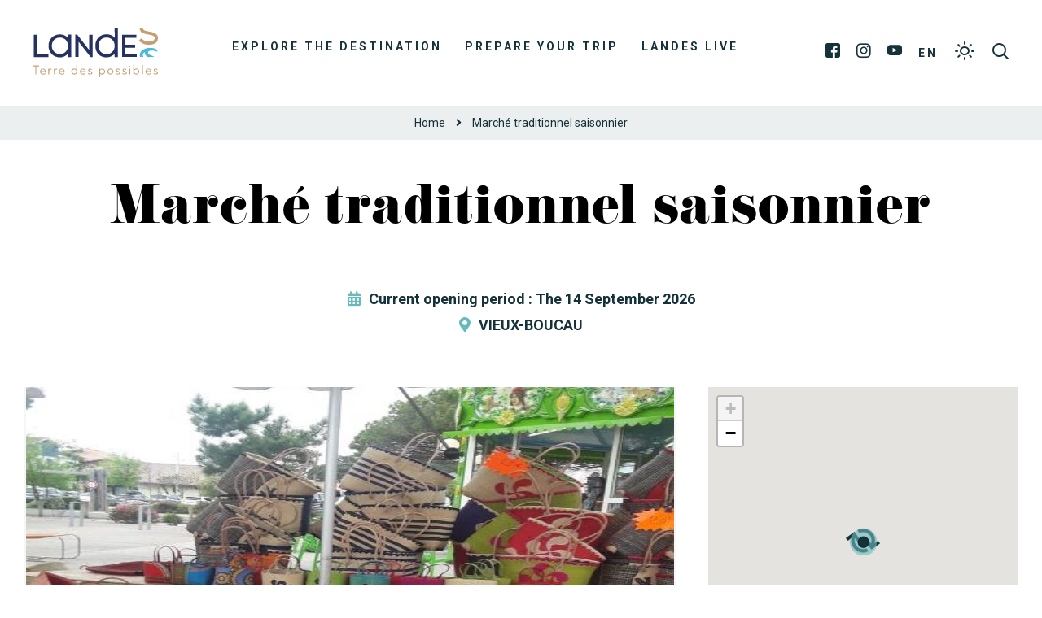

--- FILE ---
content_type: text/html; charset=UTF-8
request_url: https://www.landes-holidays.com/agenda/marche-traditionnel-saisonnier-fmaaqu040v50v8xj/
body_size: 11819
content:
<!doctype html>
<html lang="en-US" class="no-js">
    <head>
        <meta charset="UTF-8">
        
        <meta http-equiv="X-UA-Compatible" content="IE=edge,chrome=1">
        <meta name="viewport" content="width=device-width, initial-scale=1.0, minimum-scale=1.0, maximum-scale=1.0, user-scalable=no">
        <meta name="facebook-domain-verification" content="8f5xb6dwnmrp63at3imp578pe1j2nm">

        
        <link href="https://connect.facebook.net" rel="dns-prefetch">
        <link href="https://www.facebook.com" rel="dns-prefetch">
        <link href="https://fonts.gstatic.com" rel="dns-prefetch" crossorigin>
        <link href="https://fonts.googleapis.com" rel="preconnect">
        <link href="https://www.google-analytics.com" rel="dns-prefetch">
        <link href="https://translate.googleapis.com" rel="dns-prefetch">
        <link href="https://www.google.com" rel="dns-prefetch">
        <link href="https://www.google.fr" rel="dns-prefetch">
        <link href="https://www.gstatic.com" rel="dns-prefetch">
        <link href="https://stats.g.doubleclick.net" rel="dns-prefetch">

        <meta name='robots' content='index, follow, max-image-preview:large, max-snippet:-1, max-video-preview:-1' />

	<!-- This site is optimized with the Yoast SEO plugin v19.10 - https://yoast.com/wordpress/plugins/seo/ -->
	<title>Marché traditionnel saisonnier in VIEUX-BOUCAU the | Tourisme Landes</title>
	<meta name="description" content="Marché traditionnel saisonnier in VIEUX-BOUCAU ##DATE## : all the events not to be missed are on the official website of Tourism in the Landes (40)." />
	<link rel="canonical" href="https://www.landes-holidays.com/agenda/marche-traditionnel-saisonnier-fmaaqu040v50v8xj/" />
	<meta property="og:locale" content="en_US" />
	<meta property="og:type" content="article" />
	<meta property="og:title" content="Marché traditionnel saisonnier in VIEUX-BOUCAU the | Tourisme Landes" />
	<meta property="og:description" content="Marché traditionnel saisonnier in VIEUX-BOUCAU ##DATE## : all the events not to be missed are on the official website of Tourism in the Landes (40)." />
	<meta property="og:url" content="https://www.landes-holidays.com/agenda/marche-traditionnel-saisonnier-fmaaqu040v50v8xj/" />
	<meta property="og:site_name" content="Landes Holidays" />
	<meta property="article:modified_time" content="2025-10-24T02:35:17+00:00" />
	<meta property="og:image" content="https://www.landes-holidays.com/wp-content/uploads/sites/2/wpetourisme/marche2-vieuxboucau-landes-atlantique-sud.jpg" />
	<meta name="twitter:card" content="summary_large_image" />
	<script type="application/ld+json" class="yoast-schema-graph">{"@context":"https://schema.org","@graph":[{"@type":"WebPage","@id":"https://www.landes-holidays.com/agenda/marche-traditionnel-saisonnier-fmaaqu040v50v8xj/","url":"https://www.landes-holidays.com/agenda/marche-traditionnel-saisonnier-fmaaqu040v50v8xj/","name":"Marché traditionnel saisonnier in VIEUX-BOUCAU the | Tourisme Landes","isPartOf":{"@id":"https://www.landes-holidays.com/#website"},"datePublished":"2023-02-16T04:36:42+00:00","dateModified":"2025-10-24T02:35:17+00:00","description":"Marché traditionnel saisonnier in VIEUX-BOUCAU ##DATE## : all the events not to be missed are on the official website of Tourism in the Landes (40).","breadcrumb":{"@id":"https://www.landes-holidays.com/agenda/marche-traditionnel-saisonnier-fmaaqu040v50v8xj/#breadcrumb"},"inLanguage":"en-US","potentialAction":[{"@type":"ReadAction","target":["https://www.landes-holidays.com/agenda/marche-traditionnel-saisonnier-fmaaqu040v50v8xj/"]}]},{"@type":"BreadcrumbList","@id":"https://www.landes-holidays.com/agenda/marche-traditionnel-saisonnier-fmaaqu040v50v8xj/#breadcrumb","itemListElement":[{"@type":"ListItem","position":1,"name":"Home","item":"https://www.landes-holidays.com/"},{"@type":"ListItem","position":2,"name":"Marché traditionnel saisonnier"}]},{"@type":"WebSite","@id":"https://www.landes-holidays.com/#website","url":"https://www.landes-holidays.com/","name":"Landes Holidays","description":"Landes tourist destinations official website","potentialAction":[{"@type":"SearchAction","target":{"@type":"EntryPoint","urlTemplate":"https://www.landes-holidays.com/?s={search_term_string}"},"query-input":"required name=search_term_string"}],"inLanguage":"en-US"}]}</script>
	<!-- / Yoast SEO plugin. -->


<link rel='dns-prefetch' href='//cdn.jsdelivr.net' />
<link rel='dns-prefetch' href='//www.google.com' />
<link rel='dns-prefetch' href='//fonts.googleapis.com' />
<link rel='dns-prefetch' href='//use.fontawesome.com' />
<link rel='dns-prefetch' href='//use.typekit.net' />
<link rel='dns-prefetch' href='//s.w.org' />
<script type="text/javascript">
window._wpemojiSettings = {"baseUrl":"https:\/\/s.w.org\/images\/core\/emoji\/13.1.0\/72x72\/","ext":".png","svgUrl":"https:\/\/s.w.org\/images\/core\/emoji\/13.1.0\/svg\/","svgExt":".svg","source":{"concatemoji":"https:\/\/www.landes-holidays.com\/wp-includes\/js\/wp-emoji-release.min.js?ver=5.9.12"}};
/*! This file is auto-generated */
!function(e,a,t){var n,r,o,i=a.createElement("canvas"),p=i.getContext&&i.getContext("2d");function s(e,t){var a=String.fromCharCode;p.clearRect(0,0,i.width,i.height),p.fillText(a.apply(this,e),0,0);e=i.toDataURL();return p.clearRect(0,0,i.width,i.height),p.fillText(a.apply(this,t),0,0),e===i.toDataURL()}function c(e){var t=a.createElement("script");t.src=e,t.defer=t.type="text/javascript",a.getElementsByTagName("head")[0].appendChild(t)}for(o=Array("flag","emoji"),t.supports={everything:!0,everythingExceptFlag:!0},r=0;r<o.length;r++)t.supports[o[r]]=function(e){if(!p||!p.fillText)return!1;switch(p.textBaseline="top",p.font="600 32px Arial",e){case"flag":return s([127987,65039,8205,9895,65039],[127987,65039,8203,9895,65039])?!1:!s([55356,56826,55356,56819],[55356,56826,8203,55356,56819])&&!s([55356,57332,56128,56423,56128,56418,56128,56421,56128,56430,56128,56423,56128,56447],[55356,57332,8203,56128,56423,8203,56128,56418,8203,56128,56421,8203,56128,56430,8203,56128,56423,8203,56128,56447]);case"emoji":return!s([10084,65039,8205,55357,56613],[10084,65039,8203,55357,56613])}return!1}(o[r]),t.supports.everything=t.supports.everything&&t.supports[o[r]],"flag"!==o[r]&&(t.supports.everythingExceptFlag=t.supports.everythingExceptFlag&&t.supports[o[r]]);t.supports.everythingExceptFlag=t.supports.everythingExceptFlag&&!t.supports.flag,t.DOMReady=!1,t.readyCallback=function(){t.DOMReady=!0},t.supports.everything||(n=function(){t.readyCallback()},a.addEventListener?(a.addEventListener("DOMContentLoaded",n,!1),e.addEventListener("load",n,!1)):(e.attachEvent("onload",n),a.attachEvent("onreadystatechange",function(){"complete"===a.readyState&&t.readyCallback()})),(n=t.source||{}).concatemoji?c(n.concatemoji):n.wpemoji&&n.twemoji&&(c(n.twemoji),c(n.wpemoji)))}(window,document,window._wpemojiSettings);
</script>
<style type="text/css">
img.wp-smiley,
img.emoji {
	display: inline !important;
	border: none !important;
	box-shadow: none !important;
	height: 1em !important;
	width: 1em !important;
	margin: 0 0.07em !important;
	vertical-align: -0.1em !important;
	background: none !important;
	padding: 0 !important;
}
</style>
	<link rel='stylesheet' id='wp-etourisme-css'  href='https://www.landes-holidays.com/wp-content/plugins/wp-etourisme/public/css/wp-etourisme-public.min.css' type='text/css' media='all' />
<style id='global-styles-inline-css' type='text/css'>
body{--wp--preset--color--black: #000000;--wp--preset--color--cyan-bluish-gray: #abb8c3;--wp--preset--color--white: #ffffff;--wp--preset--color--pale-pink: #f78da7;--wp--preset--color--vivid-red: #cf2e2e;--wp--preset--color--luminous-vivid-orange: #ff6900;--wp--preset--color--luminous-vivid-amber: #fcb900;--wp--preset--color--light-green-cyan: #7bdcb5;--wp--preset--color--vivid-green-cyan: #00d084;--wp--preset--color--pale-cyan-blue: #8ed1fc;--wp--preset--color--vivid-cyan-blue: #0693e3;--wp--preset--color--vivid-purple: #9b51e0;--wp--preset--gradient--vivid-cyan-blue-to-vivid-purple: linear-gradient(135deg,rgba(6,147,227,1) 0%,rgb(155,81,224) 100%);--wp--preset--gradient--light-green-cyan-to-vivid-green-cyan: linear-gradient(135deg,rgb(122,220,180) 0%,rgb(0,208,130) 100%);--wp--preset--gradient--luminous-vivid-amber-to-luminous-vivid-orange: linear-gradient(135deg,rgba(252,185,0,1) 0%,rgba(255,105,0,1) 100%);--wp--preset--gradient--luminous-vivid-orange-to-vivid-red: linear-gradient(135deg,rgba(255,105,0,1) 0%,rgb(207,46,46) 100%);--wp--preset--gradient--very-light-gray-to-cyan-bluish-gray: linear-gradient(135deg,rgb(238,238,238) 0%,rgb(169,184,195) 100%);--wp--preset--gradient--cool-to-warm-spectrum: linear-gradient(135deg,rgb(74,234,220) 0%,rgb(151,120,209) 20%,rgb(207,42,186) 40%,rgb(238,44,130) 60%,rgb(251,105,98) 80%,rgb(254,248,76) 100%);--wp--preset--gradient--blush-light-purple: linear-gradient(135deg,rgb(255,206,236) 0%,rgb(152,150,240) 100%);--wp--preset--gradient--blush-bordeaux: linear-gradient(135deg,rgb(254,205,165) 0%,rgb(254,45,45) 50%,rgb(107,0,62) 100%);--wp--preset--gradient--luminous-dusk: linear-gradient(135deg,rgb(255,203,112) 0%,rgb(199,81,192) 50%,rgb(65,88,208) 100%);--wp--preset--gradient--pale-ocean: linear-gradient(135deg,rgb(255,245,203) 0%,rgb(182,227,212) 50%,rgb(51,167,181) 100%);--wp--preset--gradient--electric-grass: linear-gradient(135deg,rgb(202,248,128) 0%,rgb(113,206,126) 100%);--wp--preset--gradient--midnight: linear-gradient(135deg,rgb(2,3,129) 0%,rgb(40,116,252) 100%);--wp--preset--duotone--dark-grayscale: url('#wp-duotone-dark-grayscale');--wp--preset--duotone--grayscale: url('#wp-duotone-grayscale');--wp--preset--duotone--purple-yellow: url('#wp-duotone-purple-yellow');--wp--preset--duotone--blue-red: url('#wp-duotone-blue-red');--wp--preset--duotone--midnight: url('#wp-duotone-midnight');--wp--preset--duotone--magenta-yellow: url('#wp-duotone-magenta-yellow');--wp--preset--duotone--purple-green: url('#wp-duotone-purple-green');--wp--preset--duotone--blue-orange: url('#wp-duotone-blue-orange');--wp--preset--font-size--small: 13px;--wp--preset--font-size--medium: 20px;--wp--preset--font-size--large: 36px;--wp--preset--font-size--x-large: 42px;}.has-black-color{color: var(--wp--preset--color--black) !important;}.has-cyan-bluish-gray-color{color: var(--wp--preset--color--cyan-bluish-gray) !important;}.has-white-color{color: var(--wp--preset--color--white) !important;}.has-pale-pink-color{color: var(--wp--preset--color--pale-pink) !important;}.has-vivid-red-color{color: var(--wp--preset--color--vivid-red) !important;}.has-luminous-vivid-orange-color{color: var(--wp--preset--color--luminous-vivid-orange) !important;}.has-luminous-vivid-amber-color{color: var(--wp--preset--color--luminous-vivid-amber) !important;}.has-light-green-cyan-color{color: var(--wp--preset--color--light-green-cyan) !important;}.has-vivid-green-cyan-color{color: var(--wp--preset--color--vivid-green-cyan) !important;}.has-pale-cyan-blue-color{color: var(--wp--preset--color--pale-cyan-blue) !important;}.has-vivid-cyan-blue-color{color: var(--wp--preset--color--vivid-cyan-blue) !important;}.has-vivid-purple-color{color: var(--wp--preset--color--vivid-purple) !important;}.has-black-background-color{background-color: var(--wp--preset--color--black) !important;}.has-cyan-bluish-gray-background-color{background-color: var(--wp--preset--color--cyan-bluish-gray) !important;}.has-white-background-color{background-color: var(--wp--preset--color--white) !important;}.has-pale-pink-background-color{background-color: var(--wp--preset--color--pale-pink) !important;}.has-vivid-red-background-color{background-color: var(--wp--preset--color--vivid-red) !important;}.has-luminous-vivid-orange-background-color{background-color: var(--wp--preset--color--luminous-vivid-orange) !important;}.has-luminous-vivid-amber-background-color{background-color: var(--wp--preset--color--luminous-vivid-amber) !important;}.has-light-green-cyan-background-color{background-color: var(--wp--preset--color--light-green-cyan) !important;}.has-vivid-green-cyan-background-color{background-color: var(--wp--preset--color--vivid-green-cyan) !important;}.has-pale-cyan-blue-background-color{background-color: var(--wp--preset--color--pale-cyan-blue) !important;}.has-vivid-cyan-blue-background-color{background-color: var(--wp--preset--color--vivid-cyan-blue) !important;}.has-vivid-purple-background-color{background-color: var(--wp--preset--color--vivid-purple) !important;}.has-black-border-color{border-color: var(--wp--preset--color--black) !important;}.has-cyan-bluish-gray-border-color{border-color: var(--wp--preset--color--cyan-bluish-gray) !important;}.has-white-border-color{border-color: var(--wp--preset--color--white) !important;}.has-pale-pink-border-color{border-color: var(--wp--preset--color--pale-pink) !important;}.has-vivid-red-border-color{border-color: var(--wp--preset--color--vivid-red) !important;}.has-luminous-vivid-orange-border-color{border-color: var(--wp--preset--color--luminous-vivid-orange) !important;}.has-luminous-vivid-amber-border-color{border-color: var(--wp--preset--color--luminous-vivid-amber) !important;}.has-light-green-cyan-border-color{border-color: var(--wp--preset--color--light-green-cyan) !important;}.has-vivid-green-cyan-border-color{border-color: var(--wp--preset--color--vivid-green-cyan) !important;}.has-pale-cyan-blue-border-color{border-color: var(--wp--preset--color--pale-cyan-blue) !important;}.has-vivid-cyan-blue-border-color{border-color: var(--wp--preset--color--vivid-cyan-blue) !important;}.has-vivid-purple-border-color{border-color: var(--wp--preset--color--vivid-purple) !important;}.has-vivid-cyan-blue-to-vivid-purple-gradient-background{background: var(--wp--preset--gradient--vivid-cyan-blue-to-vivid-purple) !important;}.has-light-green-cyan-to-vivid-green-cyan-gradient-background{background: var(--wp--preset--gradient--light-green-cyan-to-vivid-green-cyan) !important;}.has-luminous-vivid-amber-to-luminous-vivid-orange-gradient-background{background: var(--wp--preset--gradient--luminous-vivid-amber-to-luminous-vivid-orange) !important;}.has-luminous-vivid-orange-to-vivid-red-gradient-background{background: var(--wp--preset--gradient--luminous-vivid-orange-to-vivid-red) !important;}.has-very-light-gray-to-cyan-bluish-gray-gradient-background{background: var(--wp--preset--gradient--very-light-gray-to-cyan-bluish-gray) !important;}.has-cool-to-warm-spectrum-gradient-background{background: var(--wp--preset--gradient--cool-to-warm-spectrum) !important;}.has-blush-light-purple-gradient-background{background: var(--wp--preset--gradient--blush-light-purple) !important;}.has-blush-bordeaux-gradient-background{background: var(--wp--preset--gradient--blush-bordeaux) !important;}.has-luminous-dusk-gradient-background{background: var(--wp--preset--gradient--luminous-dusk) !important;}.has-pale-ocean-gradient-background{background: var(--wp--preset--gradient--pale-ocean) !important;}.has-electric-grass-gradient-background{background: var(--wp--preset--gradient--electric-grass) !important;}.has-midnight-gradient-background{background: var(--wp--preset--gradient--midnight) !important;}.has-small-font-size{font-size: var(--wp--preset--font-size--small) !important;}.has-medium-font-size{font-size: var(--wp--preset--font-size--medium) !important;}.has-large-font-size{font-size: var(--wp--preset--font-size--large) !important;}.has-x-large-font-size{font-size: var(--wp--preset--font-size--x-large) !important;}
</style>
<link rel='stylesheet' id='contact-form-7-css'  href='https://www.landes-holidays.com/wp-content/plugins/contact-form-7/includes/css/styles.css?ver=5.4.1' type='text/css' media='all' />
<link rel='stylesheet' id='iris-notification-css'  href='https://www.landes-holidays.com/wp-content/plugins/iris-notification/shared/../public/styles/app_shared.min.css?ver=1.0.0' type='text/css' media='all' />
<link rel='stylesheet' id='adobe-google-fonts-css'  href='https://fonts.googleapis.com/css2?family=Roboto:ital,wght@0,400;0,700;1,400;1,700&#038;display=swap' type='text/css' media='all' />
<link rel='stylesheet' id='fontawesome-css'  href='https://use.fontawesome.com/releases/v5.7.2/css/all.css' type='text/css' media='all' />
<link rel='stylesheet' id='fonticon-css'  href='https://www.landes-holidays.com/wp-content/themes/landes-tourisme/fonts/fonticon/style.css' type='text/css' media='all' />
<link rel='stylesheet' id='jenthill-light-font-css'  href='https://www.landes-holidays.com/wp-content/themes/landes-tourisme/fonts/jenthill-light/stylesheet.css' type='text/css' media='all' />
<link rel='stylesheet' id='adobe-fonts-css'  href='https://use.typekit.net/usr7hiv.css' type='text/css' media='all' />
<link rel='stylesheet' id='wpet-font-css'  href='https://www.landes-holidays.com/wp-content/themes/landes-tourisme/fonts/wpet/style.css' type='text/css' media='all' />
<link rel='stylesheet' id='app-tourism-css'  href='https://www.landes-holidays.com/wp-content/themes/landes-tourisme/css/app-tourism.css' type='text/css' media='all' />
<link rel='stylesheet' id='app-lib-css'  href='https://www.landes-holidays.com/wp-content/themes/landes-tourisme/css/app-lib.css' type='text/css' media='all' />
<link rel='stylesheet' id='app-css'  href='https://www.landes-holidays.com/wp-content/themes/landes-tourisme/css/app.css?ver=1.1' type='text/css' media='all' />
<script type='text/javascript' src='https://www.landes-holidays.com/wp-includes/js/jquery/jquery.min.js?ver=3.6.0' id='jquery-core-js'></script>
<script type='text/javascript' src='https://www.landes-holidays.com/wp-includes/js/jquery/jquery-migrate.min.js?ver=3.3.2' id='jquery-migrate-js'></script>
<script type='text/javascript' defer src='https://www.landes-holidays.com/wp-content/plugins/wp-etourisme/public/js/wp-etourisme-map-adapter.min.js' id='wpetourisme-map-adapter-js'></script>
<script type='text/javascript' id='wpetourisme-map-js-extra'>
/* <![CDATA[ */
var wpetMaps = {"url_public":"https:\/\/www.landes-holidays.com\/wp-content\/plugins\/wp-etourisme\/public\/","ajax_param":{"ajax":"https:\/\/www.landes-holidays.com\/wp-json\/irisit\/post_type\/agenda","filter":{"include":[335804]},"order":{"commune":"ASC"}},"ajax_path":"https:\/\/www.landes-holidays.com\/wp-json\/irismap\/profile","iti_path":"https:\/\/www.landes-holidays.com\/wp-json\/irismap\/route","poi_path":"https:\/\/www.landes-holidays.com\/wp-json\/irisit\/poi\/","maps":{"leaflet":{"map_option":{"scrollWheelZoom":"false"},"markeroption":{"iconSize":[33,33]},"tilesurl":"https:\/\/{s}.tile.openstreetmap.org\/{z}\/{x}\/{y}.png","tilesoptions":{"attribution":"&copy; <a href=\"https:\/\/www.openstreetmap.org\/copyright\">OpenStreetMap<\/a>"}},"default":{"leaflet":{"type":"leaflet","default":{"tileurl":"https:\/\/{s}.tile.openstreetmap.org\/{z}\/{x}\/{y}.png","copyright":"&copy; <a target=\"_blank\" href=\"https:\/\/www.openstreetmap.org\/copyright\">OpenStreetMap<\/a>","name":"Open Street Map"}}}},"selected":"leaflet","lightpick":"MM\/DD\/YYYY","locale":"en","legend":{"downloadpng":"Download PNG","altitudeaxis":"Altitude (m)","distanceaxis":"Distance (km)","altitude":"Altitude","elevation":"Slope","distance":"Distance"},"options":{"marker":"https:\/\/www.landes-holidays.com\/wp-content\/themes\/landes-tourisme\/images\/markers\/marker.png","markerhover":"https:\/\/www.landes-holidays.com\/wp-content\/themes\/landes-tourisme\/images\/markers\/marker-hover.png","latitude":"43.7880201","longitude":"-1.4012557","zoom":18,"switchmode":0,"norecenter":true}};
/* ]]> */
</script>
<script type='text/javascript' defer src='https://www.landes-holidays.com/wp-content/plugins/wp-etourisme/public/js/wp-etourisme-maps.min.js' id='wpetourisme-map-js'></script>
<script type='text/javascript' defer src='https://cdn.jsdelivr.net/npm/apexcharts@3.42.0' id='apexcharts-js'></script>
<script type='text/javascript' id='wp-etourisme-marketplace-js-extra'>
/* <![CDATA[ */
var wpet_marketplace_param = {"ajax_url":"https:\/\/www.landes-holidays.com\/wp-admin\/admin-ajax.php","format":"mm\/dd\/yyyy","lightpick":"MM\/DD\/YYYY","locale":"en","messages":{"date":"Arrival date field is required","enddate":"Departure date field is required","duration":"Duration field is required","adult":"Adults number field is required"}};
/* ]]> */
</script>
<script type='text/javascript' defer src='https://www.landes-holidays.com/wp-content/plugins/wp-etourisme-marketplace/shared/js/wp-etourisme-marketplace-shared.min.js' id='wp-etourisme-marketplace-js'></script>
<link rel="https://api.w.org/" href="https://www.landes-holidays.com/wp-json/" /><link rel="alternate" type="application/json" href="https://www.landes-holidays.com/wp-json/wp/v2/iris-private/agenda/335804" /><link rel='shortlink' href='https://www.landes-holidays.com/?p=335804' />
<link rel="alternate" type="application/json+oembed" href="https://www.landes-holidays.com/wp-json/oembed/1.0/embed?url=https%3A%2F%2Fwww.landes-holidays.com%2Fagenda%2Fmarche-traditionnel-saisonnier-fmaaqu040v50v8xj%2F" />
<link rel="alternate" type="text/xml+oembed" href="https://www.landes-holidays.com/wp-json/oembed/1.0/embed?url=https%3A%2F%2Fwww.landes-holidays.com%2Fagenda%2Fmarche-traditionnel-saisonnier-fmaaqu040v50v8xj%2F&#038;format=xml" />
<link rel="alternate" href="https://www.landes-holidays.com/agenda/marche-traditionnel-saisonnier-fmaaqu040v50v8xj/" hreflang="en"/>
<link rel="alternate" href="https://www.tourismelandes.com/agenda/marche-traditionnel-saisonnier-fmaaqu040v50v8xj/" hreflang="fr"/>
<link rel="alternate" href="https://www.landes-ferien.com/agenda/marche-traditionnel-saisonnier-fmaaqu040v50v8xj/" hreflang="de"/>
<link rel="alternate" href="https://www.landas-vacaciones.com/agenda/marche-traditionnel-saisonnier-fmaaqu040v50v8xj/" hreflang="es"/>
<link rel="alternate" href="https://www.landes-vakantie.com/agenda/marche-traditionnel-saisonnier-fmaaqu040v50v8xj/" hreflang="nl"/>
<link rel="alternate" href="https://www.tourismelandes.com/agenda/marche-traditionnel-saisonnier-fmaaqu040v50v8xj/" hreflang="x-default"/>
<link rel="icon" href="https://www.landes-holidays.com/wp-content/uploads/sites/2/2020/02/cropped-favicon-32x32.png" sizes="32x32" />
<link rel="icon" href="https://www.landes-holidays.com/wp-content/uploads/sites/2/2020/02/cropped-favicon-192x192.png" sizes="192x192" />
<link rel="apple-touch-icon" href="https://www.landes-holidays.com/wp-content/uploads/sites/2/2020/02/cropped-favicon-180x180.png" />
<meta name="msapplication-TileImage" content="https://www.landes-holidays.com/wp-content/uploads/sites/2/2020/02/cropped-favicon-270x270.png" />

        


<script type="application/ld+json">
[
    {
        "@context": "http://schema.org/",
        "@type": "WebSite",
        "name": "Comité Départemental du Tourisme des Landes",
        "url": "https://www.landes-holidays.com/agenda/marche-traditionnel-saisonnier-fmaaqu040v50v8xj/"
    },
    {
        "@context": "http://schema.org/",
        "@type": "TouristInformationCenter",
        "name": "Comité Départemental du Tourisme des Landes",
        "address": {
            "@type": "PostalAddress",
            "streetAddress":"4 avenue Aristide Briand",
            "postalCode":"40000",
            "addressLocality":"Mont-de-Marsan"
        },
        "image": {
            "@type": "ImageObject",
            "url":"https://www.landes-holidays.com/wp-content/themes/landes-tourisme/images/logo.svg"
        },
        "telephone": "",
        "geo": {
            "@type": "GeoCoordinates",
            "latitude": "43.890968",
            "longitude": "-0.497900"
        },
        "sameAs" : [
            "https://www.facebook.com/landes.tourisme","https://www.instagram.com/les_landes/","https://www.youtube.com/user/tourismelandes/videos","https://www.pinterest.fr/leslandes/"        ]
    }
]
</script>


	    
        	                <script>
		        window.dataLayer = window.dataLayer || [];

		        dataLayer.push({
			        'bordereau': 'agenda',
			        'type': 'offre-sit'
		        });
            </script>
	    	    
	    	                <!-- Google Tag Manager -->
            <script>(function(w,d,s,l,i){w[l]=w[l]||[];w[l].push({'gtm.start':
					    new Date().getTime(),event:'gtm.js'});var f=d.getElementsByTagName(s)[0],
				    j=d.createElement(s),dl=l!='dataLayer'?'&l='+l:'';j.async=true;j.src=
				    'https://www.googletagmanager.com/gtm.js?id='+i+dl;f.parentNode.insertBefore(j,f);
			    })(window,document,'script','dataLayer','GTM-NL77Q5Z');</script>
            <!-- End Google Tag Manager -->
	    

    </head>

    
    <body class="agenda-template-default single single-agenda postid-335804 notranslate elementor-default elementor-kit-218292">
            <!-- Google Tag Manager (noscript) -->
        <noscript><iframe src="https://www.googletagmanager.com/ns.html?id=GTM-NL77Q5Z"
                          height="0" width="0" style="display:none;visibility:hidden"></iframe></noscript>
        <!-- End Google Tag Manager (noscript) -->
    

    <div class="site-menu__mobile" id="site-menu__mobile">
            <p class="site-menu__mobile__title">Menu</p>
            <div class="site-menu__mobile__wrapper" id="site-menu__mobile__wrapper">
                <ul id="menu-menu-responsive" class="menu"><li id="menu-item-94984" class="menu-item menu-item-type-post_type menu-item-object-page menu-item-has-children menu-item-94984"><a href="https://www.landes-holidays.com/explore-the-destination/">Explore the destination</a>
<ul class="sub-menu">
	<li id="menu-item-94985" class="menu-item menu-item-type-post_type menu-item-object-page menu-item-94985"><a href="https://www.landes-holidays.com/explore-the-destination/experiences-in-the-landes/">Experiences in the Landes</a></li>
	<li id="menu-item-94997" class="menu-item menu-item-type-post_type menu-item-object-page menu-item-94997"><a href="https://www.landes-holidays.com/explore-the-destination/our-must-see-destinations/">Our Must-See Destinations</a></li>
	<li id="menu-item-95001" class="menu-item menu-item-type-post_type menu-item-object-page menu-item-has-children menu-item-95001"><a href="https://www.landes-holidays.com/explore-the-destination/our-destinations/">Our Destinations</a>
	<ul class="sub-menu">
		<li id="menu-item-95019" class="menu-item menu-item-type-post_type menu-item-object-page menu-item-95019"><a href="https://www.landes-holidays.com/explore-the-destination/our-destinations/mont-de-marsan-and-armagnac/">Mont-de-Marsan and Armagnac</a></li>
		<li id="menu-item-95018" class="menu-item menu-item-type-post_type menu-item-object-page menu-item-95018"><a href="https://www.landes-holidays.com/explore-the-destination/our-destinations/dax-and-the-pays-dorthe/">Dax et Pays d&#8217;Orthe</a></li>
		<li id="menu-item-95021" class="menu-item menu-item-type-post_type menu-item-object-page menu-item-95021"><a href="https://www.landes-holidays.com/explore-the-destination/our-destinations/the-south-coast/">The South Coast</a></li>
		<li id="menu-item-95020" class="menu-item menu-item-type-post_type menu-item-object-page menu-item-95020"><a href="https://www.landes-holidays.com/explore-the-destination/our-destinations/the-coast-of-natural-beauty-and-great-lakes/">The Coast of Natural Beauty and Great Lakes</a></li>
		<li id="menu-item-95016" class="menu-item menu-item-type-post_type menu-item-object-page menu-item-95016"><a href="https://www.landes-holidays.com/explore-the-destination/our-destinations/chalosse-and-tursan/">Chalosse and Tursan</a></li>
		<li id="menu-item-95010" class="menu-item menu-item-type-post_type menu-item-object-page menu-item-95010"><a href="https://www.landes-holidays.com/explore-the-destination/our-destinations/regional-natural-park-of-landes-de-gascogne/">Regional Natural Park of Landes de Gascogne</a></li>
	</ul>
</li>
	<li id="menu-item-95011" class="menu-item menu-item-type-post_type menu-item-object-page menu-item-95011"><a href="https://www.landes-holidays.com/explore-the-destination/highlights/">Highlights</a></li>
</ul>
</li>
<li id="menu-item-94992" class="menu-item menu-item-type-post_type menu-item-object-page menu-item-has-children menu-item-94992"><a href="https://www.landes-holidays.com/prepare-your-trip/">Prepare your trip</a>
<ul class="sub-menu">
	<li id="menu-item-95003" class="menu-item menu-item-type-post_type menu-item-object-page menu-item-has-children menu-item-95003"><a href="https://www.landes-holidays.com/prepare-your-trip/find-a-restaurant/">Find a restaurant</a>
	<ul class="sub-menu">
		<li id="menu-item-94993" class="menu-item menu-item-type-post_type menu-item-object-page menu-item-94993"><a href="https://www.landes-holidays.com/prepare-your-trip/find-a-restaurant/fine-dining/">Fine-dining</a></li>
		<li id="menu-item-94994" class="menu-item menu-item-type-post_type menu-item-object-page menu-item-94994"><a href="https://www.landes-holidays.com/prepare-your-trip/find-a-restaurant/restaurants-with-sea-views/">Restaurants with sea views</a></li>
		<li id="menu-item-95031" class="menu-item menu-item-type-post_type menu-item-object-page menu-item-95031"><a href="https://www.landes-holidays.com/prepare-your-trip/find-a-restaurant/pizzerias/">Pizzerias</a></li>
		<li id="menu-item-95032" class="menu-item menu-item-type-post_type menu-item-object-page menu-item-95032"><a href="https://www.landes-holidays.com/prepare-your-trip/find-a-restaurant/top-restaurants/">Top restaurants</a></li>
	</ul>
</li>
	<li id="menu-item-95006" class="menu-item menu-item-type-post_type menu-item-object-page menu-item-has-children menu-item-95006"><a href="https://www.landes-holidays.com/prepare-your-trip/to-visit/">To visit</a>
	<ul class="sub-menu">
		<li id="menu-item-95035" class="menu-item menu-item-type-post_type menu-item-object-page menu-item-95035"><a href="https://www.landes-holidays.com/prepare-your-trip/to-visit/top-places-to-visit/">Top places to visit</a></li>
		<li id="menu-item-94991" class="menu-item menu-item-type-post_type menu-item-object-page menu-item-94991"><a href="https://www.landes-holidays.com/prepare-your-trip/to-visit/museums/">Museums</a></li>
		<li id="menu-item-95041" class="menu-item menu-item-type-post_type menu-item-object-page menu-item-95041"><a href="https://www.landes-holidays.com/prepare-your-trip/to-visit/nature-sites/">Nature sites</a></li>
		<li id="menu-item-95039" class="menu-item menu-item-type-post_type menu-item-object-page menu-item-95039"><a href="https://www.landes-holidays.com/prepare-your-trip/to-visit/built-heritage/">Built heritage</a></li>
	</ul>
</li>
	<li id="menu-item-95007" class="menu-item menu-item-type-post_type menu-item-object-page menu-item-has-children menu-item-95007"><a href="https://www.landes-holidays.com/prepare-your-trip/activities/">Activities</a>
	<ul class="sub-menu">
		<li id="menu-item-94990" class="menu-item menu-item-type-post_type menu-item-object-page menu-item-94990"><a href="https://www.landes-holidays.com/prepare-your-trip/activities/bicycle-hire/">Bicycle hire</a></li>
		<li id="menu-item-94998" class="menu-item menu-item-type-post_type menu-item-object-page menu-item-94998"><a href="https://www.landes-holidays.com/prepare-your-trip/activities/cycle-paths/">Cycle paths</a></li>
		<li id="menu-item-95028" class="menu-item menu-item-type-post_type menu-item-object-page menu-item-95028"><a href="https://www.landes-holidays.com/prepare-your-trip/activities/all-landes-surf-schools/">Surf schools</a></li>
		<li id="menu-item-95013" class="menu-item menu-item-type-post_type menu-item-object-page menu-item-95013"><a href="https://www.landes-holidays.com/prepare-your-trip/activities/hikes/">Hikes</a></li>
		<li id="menu-item-95038" class="menu-item menu-item-type-post_type menu-item-object-page menu-item-95038"><a href="https://www.landes-holidays.com/prepare-your-trip/activities/all-landes-golf-courses/">Golfs</a></li>
	</ul>
</li>
	<li id="menu-item-95008" class="menu-item menu-item-type-post_type menu-item-object-page menu-item-has-children menu-item-95008"><a href="https://www.landes-holidays.com/prepare-your-trip/calendar/">Calendar</a>
	<ul class="sub-menu">
		<li id="menu-item-95040" class="menu-item menu-item-type-post_type menu-item-object-page menu-item-95040"><a href="https://www.landes-holidays.com/prepare-your-trip/calendar/garage-sale-flea-market/">Garage sale, antiques fair</a></li>
		<li id="menu-item-95037" class="menu-item menu-item-type-post_type menu-item-object-page menu-item-95037"><a href="https://www.landes-holidays.com/prepare-your-trip/calendar/calendar-of-festivals-and-ferias/">Calendar of ferias</a></li>
		<li id="menu-item-95030" class="menu-item menu-item-type-post_type menu-item-object-page menu-item-95030"><a href="https://www.landes-holidays.com/prepare-your-trip/calendar/concerts-festivals-spectacle/">Concerts, festivals, shows</a></li>
		<li id="menu-item-95022" class="menu-item menu-item-type-post_type menu-item-object-page menu-item-95022"><a href="https://www.landes-holidays.com/prepare-your-trip/calendar/markets/">Markets</a></li>
		<li id="menu-item-95024" class="menu-item menu-item-type-post_type menu-item-object-page menu-item-95024"><a href="https://www.landes-holidays.com/prepare-your-trip/calendar/all-events/">All events</a></li>
	</ul>
</li>
	<li id="menu-item-95009" class="menu-item menu-item-type-post_type menu-item-object-page menu-item-95009"><a href="https://www.landes-holidays.com/prepare-your-trip/practical-information/">Useful informations</a></li>
</ul>
</li>
<li id="menu-item-94999" class="menu-item menu-item-type-post_type menu-item-object-page menu-item-94999"><a href="https://www.landes-holidays.com/landes-live/">Landes live</a></li>
<li id="menu-item-95029" class="menu-item menu-item-type-post_type menu-item-object-page menu-item-95029"><a href="https://www.landes-holidays.com/prepare-your-trip/find-a-campsite/">Campsite</a></li>
<li id="menu-item-94989" class="menu-item menu-item-type-post_type menu-item-object-page menu-item-94989"><a href="https://www.landes-holidays.com/prepare-your-trip/find-a-holiday-rental/all-rentals/">All rentals</a></li>
<li id="menu-item-94986" class="menu-item menu-item-type-post_type menu-item-object-page menu-item-94986"><a href="https://www.landes-holidays.com/prepare-your-trip/find-a-hotel/all-hotels/">Hotels</a></li>
<li id="menu-item-95002" class="menu-item menu-item-type-post_type menu-item-object-page menu-item-95002"><a href="https://www.landes-holidays.com/prepare-your-trip/find-a-guest-room/">Guest rooms</a></li>
<li id="menu-item-95033" class="menu-item menu-item-type-post_type menu-item-object-page menu-item-95033"><a href="https://www.landes-holidays.com/prepare-your-trip/find-other-accommodation/holiday-village/">Holiday villages</a></li>
<li id="menu-item-95014" class="menu-item menu-item-type-post_type menu-item-object-page menu-item-95014"><a href="https://www.landes-holidays.com/prepare-your-trip/find-other-accommodation/holiday-residences/">Holiday residences</a></li>
<li id="menu-item-95015" class="menu-item menu-item-type-post_type menu-item-object-page menu-item-95015"><a href="https://www.landes-holidays.com/prepare-your-trip/find-other-accommodation/camper-van-area/">Camper van area</a></li>
<li id="menu-item-94995" class="menu-item menu-item-type-post_type menu-item-object-page menu-item-94995"><a href="https://www.landes-holidays.com/prepare-your-trip/find-other-accommodation/original-accommodation/">Original accomodations</a></li>
</ul>            </div>
            <div class="site-menu__mobile__tools" id="site-menu__mobile__tools"></div>
        </div>

        <div class="wrapper">

            <div class="site-overlay" id="site-overlay"></div>

            <div class="site-header-fixed">
                                <header class="site-header" role="banner">

                    
                    
                        <div class="site-logo">
                            <a href="https://www.landes-holidays.com">
                                <img class="site-logo__img" data-src="https://www.landes-holidays.com/wp-content/themes/landes-tourisme/images/logo.svg" alt="Landes Holidays">
                                <img class="site-logo__img site-logo__img--white" data-src="https://www.landes-holidays.com/wp-content/themes/landes-tourisme/images/logo-white.svg" alt="Landes Holidays">
                                                                    <p class="sr-only">Landes Holidays Landes tourist destinations official website</p>
                                                            </a>
                        </div>

                    
                    <div class="site-nav" id="site-nav">
    <nav class="nav" id="nav" role="navigation">
                    <ul>
    <li class="menu-item menu-item-has-children ">
        <a href="https://www.landes-holidays.com/explore-the-destination/" >Explore the destination</a>
                            <div class="maxi-menu">
                <div class="row d-flex">
                    
                        <div class="j-col-3">

                            
                                
                                    
                                    <a class="menu-item-image menu-item-image--big" href="https://www.landes-holidays.com/explore-the-destination/our-must-see-destinations/106-km-of-sandy-beaches/" data-bg="url(https://www.landes-holidays.com/wp-content/uploads/sites/2/2019/02/littoral-plage-enfants-asebastien_chebassier-400x600.jpg)" >
                                        <span class="title">106 km of Sandy Beaches</span>
                                    </a>

                                
                                    
                                    <a class="menu-item-image menu-item-image--big" href="https://www.landes-holidays.com/?page_id=73" data-bg="url(https://www.landes-holidays.com/wp-content/uploads/sites/2/2018/12/sebastien_chebassier_cdt-57-copie-400x600.jpg)" >
                                        <span class="title">Spa and Wellness Resorts</span>
                                    </a>

                                
                                    
                                    <a class="menu-item-image menu-item-image--big" href="https://www.landes-holidays.com/explore-the-destination/our-must-see-destinations/gastronomy-a-celebration-of-food/" data-bg="url(https://www.landes-holidays.com/wp-content/uploads/sites/2/2019/03/foie_gras-600x350.jpg)" >
                                        <span class="title">Gastronomy: A Celebration of Food</span>
                                    </a>

                                
                            
                        </div>

                    
                        <div class="j-col-3">

                            
                                
                                    
                                    <a class="menu-item-image menu-item-image--big" href="https://www.landes-holidays.com/explore-the-destination/our-must-see-destinations/" data-bg="url(https://www.landes-holidays.com/wp-content/uploads/sites/2/2018/10/sebastien_chebassier_cdt-69-copie-600x400.jpg)" >
                                        <span class="title">Our Must-See Destinations</span>
                                    </a>

                                
                                    
                                    <a class="menu-item-image menu-item-image--big" href="https://www.landes-holidays.com/explore-the-destination/highlights/" data-bg="url(https://www.landes-holidays.com/wp-content/uploads/sites/2/2019/02/top-10-experiences-landes_fetes-madeleine-mont-de-marsan-credit-t.duboscq-600x338.jpg)" >
                                        <span class="title">Highlights</span>
                                    </a>

                                
                            
                        </div>

                    
                        <div class="j-col-3">

                            
                                
                                    
                                    <a class="menu-item-image menu-item-image--big" href="https://www.landes-holidays.com/explore-the-destination/experiences-in-the-landes/" data-bg="url(https://www.landes-holidays.com/wp-content/uploads/sites/2/2019/01/sebastien_chebassier_cdt_des_landes-22-copie-400x600.jpg)" >
                                        <span class="title">Experiences in the Landes</span>
                                    </a>

                                
                            
                        </div>

                    
                        <div class="j-col-3">

                            
                                                                    
                                    <p class="maxi-menu__title">
                                        <a href="https://www.landes-holidays.com/explore-the-destination/our-destinations/" >Our Destinations</a>
                                    </p>

                                                                            <ul class="maxi-menu__list">
                                            <li class="page_item page-item-2395 page_item_has_children"><a href="https://www.landes-holidays.com/explore-the-destination/our-destinations/the-south-coast/">The South Coast</a></li>
<li class="page_item page-item-97 page_item_has_children"><a href="https://www.landes-holidays.com/explore-the-destination/our-destinations/the-coast-of-natural-beauty-and-great-lakes/">The Coast of Natural Beauty and Great Lakes</a></li>
<li class="page_item page-item-79 page_item_has_children"><a href="https://www.landes-holidays.com/explore-the-destination/our-destinations/mont-de-marsan-and-armagnac/">Mont-de-Marsan and Armagnac</a></li>
<li class="page_item page-item-83 page_item_has_children"><a href="https://www.landes-holidays.com/explore-the-destination/our-destinations/dax-and-the-pays-dorthe/">Dax and the Pays d’Orthe</a></li>
<li class="page_item page-item-105 page_item_has_children"><a href="https://www.landes-holidays.com/explore-the-destination/our-destinations/chalosse-and-tursan/">Chalosse and Tursan</a></li>
<li class="page_item page-item-108 page_item_has_children"><a href="https://www.landes-holidays.com/explore-the-destination/our-destinations/regional-natural-park-of-landes-de-gascogne/">Regional Natural Park of Landes de Gascogne</a></li>
                                        </ul>
                                                                    
                            
                        </div>

                                    </div>
            </div>
            </li>
    <li class="menu-item menu-item-has-children ">
        <a href="https://www.landes-holidays.com/prepare-your-trip/" >Prepare your trip</a>
        <div class="maxi-menu">
            <ul id="menu-menu-preparer-mon-sejour" class="menu"><li id="menu-item-132641" class="menu-item menu-item-type-post_type menu-item-object-page menu-item-has-children menu-item-132641"><a href="https://www.landes-holidays.com/prepare-your-trip/">Accommodations</a>
<ul class="sub-menu">
	<li id="menu-item-132642" class="menu-item menu-item-type-post_type menu-item-object-page menu-item-132642"><a href="https://www.landes-holidays.com/prepare-your-trip/find-a-campsite/">Campsites</a></li>
	<li id="menu-item-132643" class="menu-item menu-item-type-post_type menu-item-object-page menu-item-132643"><a href="https://www.landes-holidays.com/prepare-your-trip/find-a-holiday-rental/">Holiday rentals</a></li>
	<li id="menu-item-132644" class="menu-item menu-item-type-post_type menu-item-object-page menu-item-132644"><a href="https://www.landes-holidays.com/prepare-your-trip/find-a-hotel/">Hotels</a></li>
	<li id="menu-item-132645" class="menu-item menu-item-type-post_type menu-item-object-page menu-item-132645"><a href="https://www.landes-holidays.com/prepare-your-trip/find-a-guest-room/">Guest rooms</a></li>
	<li id="menu-item-132646" class="menu-item menu-item-type-post_type menu-item-object-page menu-item-132646"><a href="https://www.landes-holidays.com/prepare-your-trip/find-other-accommodation/holiday-village/">Holiday villages</a></li>
	<li id="menu-item-132647" class="menu-item menu-item-type-post_type menu-item-object-page menu-item-132647"><a href="https://www.landes-holidays.com/prepare-your-trip/find-other-accommodation/holiday-residences/">Holiday residences</a></li>
	<li id="menu-item-132648" class="menu-item menu-item-type-post_type menu-item-object-page menu-item-132648"><a href="https://www.landes-holidays.com/prepare-your-trip/find-other-accommodation/camper-van-area/">Camper van areas</a></li>
	<li id="menu-item-132649" class="menu-item menu-item-type-post_type menu-item-object-page menu-item-132649"><a href="https://www.landes-holidays.com/prepare-your-trip/find-other-accommodation/original-accommodation/">Original accommodations</a></li>
</ul>
</li>
<li id="menu-item-132650" class="menu-item menu-item-type-post_type menu-item-object-page menu-item-has-children menu-item-132650"><a href="https://www.landes-holidays.com/prepare-your-trip/find-a-restaurant/">Restaurants</a>
<ul class="sub-menu">
	<li id="menu-item-132651" class="menu-item menu-item-type-post_type menu-item-object-page menu-item-132651"><a href="https://www.landes-holidays.com/prepare-your-trip/find-a-restaurant/fine-dining/">Fine-dinings</a></li>
	<li id="menu-item-132652" class="menu-item menu-item-type-post_type menu-item-object-page menu-item-132652"><a href="https://www.landes-holidays.com/prepare-your-trip/find-a-restaurant/restaurants-with-sea-views/">Restaurants with sea views</a></li>
	<li id="menu-item-132653" class="menu-item menu-item-type-post_type menu-item-object-page menu-item-132653"><a href="https://www.landes-holidays.com/prepare-your-trip/find-a-restaurant/pizzerias/">Pizzerias</a></li>
	<li id="menu-item-132654" class="menu-item menu-item-type-post_type menu-item-object-page menu-item-132654"><a href="https://www.landes-holidays.com/prepare-your-trip/find-a-restaurant/top-restaurants/">Top restaurants</a></li>
</ul>
</li>
<li id="menu-item-132655" class="menu-item menu-item-type-post_type menu-item-object-page menu-item-has-children menu-item-132655"><a href="https://www.landes-holidays.com/prepare-your-trip/activities/">Activities</a>
<ul class="sub-menu">
	<li id="menu-item-132656" class="menu-item menu-item-type-post_type menu-item-object-page menu-item-132656"><a href="https://www.landes-holidays.com/prepare-your-trip/activities/bicycle-hire/">Bicycle hires</a></li>
	<li id="menu-item-132657" class="menu-item menu-item-type-post_type menu-item-object-page menu-item-132657"><a href="https://www.landes-holidays.com/prepare-your-trip/activities/all-landes-surf-schools/">Surf schools</a></li>
	<li id="menu-item-132658" class="menu-item menu-item-type-post_type menu-item-object-page menu-item-132658"><a href="https://www.landes-holidays.com/prepare-your-trip/activities/all-landes-golf-courses/">Golfs</a></li>
	<li id="menu-item-132659" class="menu-item menu-item-type-post_type menu-item-object-page menu-item-132659"><a href="https://www.landes-holidays.com/prepare-your-trip/activities/hikes/">Hikes</a></li>
</ul>
</li>
<li id="menu-item-132660" class="menu-item menu-item-type-post_type menu-item-object-page menu-item-has-children menu-item-132660"><a href="https://www.landes-holidays.com/prepare-your-trip/to-visit/">Visits</a>
<ul class="sub-menu">
	<li id="menu-item-132661" class="menu-item menu-item-type-post_type menu-item-object-page menu-item-132661"><a href="https://www.landes-holidays.com/prepare-your-trip/to-visit/top-places-to-visit/">Top places to visit</a></li>
	<li id="menu-item-132662" class="menu-item menu-item-type-post_type menu-item-object-page menu-item-132662"><a href="https://www.landes-holidays.com/prepare-your-trip/to-visit/museums/">Museums</a></li>
	<li id="menu-item-132663" class="menu-item menu-item-type-post_type menu-item-object-page menu-item-132663"><a href="https://www.landes-holidays.com/prepare-your-trip/to-visit/built-heritage/">Built heritage</a></li>
	<li id="menu-item-132664" class="menu-item menu-item-type-post_type menu-item-object-page menu-item-132664"><a href="https://www.landes-holidays.com/prepare-your-trip/to-visit/nature-sites/">Nature sites</a></li>
</ul>
</li>
<li id="menu-item-132665" class="menu-item menu-item-type-post_type menu-item-object-page menu-item-has-children menu-item-132665"><a href="https://www.landes-holidays.com/prepare-your-trip/calendar/">Calendar</a>
<ul class="sub-menu">
	<li id="menu-item-132669" class="menu-item menu-item-type-post_type menu-item-object-page menu-item-132669"><a href="https://www.landes-holidays.com/prepare-your-trip/calendar/markets/">Markets</a></li>
	<li id="menu-item-132670" class="menu-item menu-item-type-post_type menu-item-object-page menu-item-132670"><a href="https://www.landes-holidays.com/prepare-your-trip/calendar/calendar-of-festivals-and-ferias/">Calendar of festivals and ferias</a></li>
	<li id="menu-item-132671" class="menu-item menu-item-type-post_type menu-item-object-page menu-item-132671"><a href="https://www.landes-holidays.com/prepare-your-trip/calendar/concerts-festivals-spectacle/">Concerts, festivals, shows</a></li>
	<li id="menu-item-132672" class="menu-item menu-item-type-post_type menu-item-object-page menu-item-132672"><a href="https://www.landes-holidays.com/prepare-your-trip/calendar/garage-sale-flea-market/">Garage sales, antiques fair</a></li>
</ul>
</li>
</ul>        </div>
    </li>
    <li class="menu-item ">
        <a href="https://www.landes-holidays.com/landes-live/" >Landes live</a>
    </li>
    </ul>            </nav>
</div>
                    <div class="siteHeaderTop">
                        <div class="siteHeaderTop__socials">
                                                            <a class="siteHeaderTop__item siteHeaderTop__item--fa" href="https://www.facebook.com/landes.tourisme" target="_blank" data-toggle="tooltip" data-placement="bottom" title="Find us on Facebook">
                                    <i class="fi fi-facebook"></i><span class="sr-only">Facebook</span>
                                </a>
                                                                                        <a class="siteHeaderTop__item siteHeaderTop__item--fa" href="https://www.instagram.com/les_landes/" target="_blank" data-toggle="tooltip" data-placement="bottom" title="Find us on Instagram">
                                    <i class="fi fi-instagram"></i><span class="sr-only">Instagram</span>
                                </a>
                                                                                        <a class="siteHeaderTop__item siteHeaderTop__item--fa" href="https://www.youtube.com/user/tourismelandes/videos" target="_blank" data-toggle="tooltip" data-placement="bottom" title="Find us on YouTube">
                                    <i class="fi fi-youtube"></i><span class="sr-only">YouTube</span>
                                </a>
                                                    </div>

                                                                            <div class="siteHeaderTop__item langSwitcher" id="langSwitcher" data-current-lang="en">
                                <p class="langSwitcher_current">
                                    <a class="nturl notranslate fr flag" href="https://www.tourismelandes.com" title="Français" data-lang="French">FR</a>
                                </p>
                                <ul class="langSwitcher_langs">
                                    <li><a class="nturl notranslate en flag" href="https://www.landes-holidays.com" title="English" data-lang="English">EN</a></li>
                                    <li><a class="nturl notranslate de flag" href="https://www.landes-ferien.com" title="German" data-lang="German">DE</a></li>
                                    <li><a class="nturl notranslate es flag" href="https://www.landas-vacaciones.com" title="Spanish" data-lang="Spanish">ES</a></li>
                                    <li><a class="nturl notranslate nl flag" href="https://www.landes-vakantie.com" title="Dutch" data-lang="Dutch">NL</a></li>
                                </ul>
                            </div>
                        
                        <a class="siteHeaderTop__item siteHeaderTop__item--weather" href="https://www.landes-holidays.com/prepare-your-trip/practical-information/weather/" data-toggle="tooltip" data-placement="bottom" title="Weather">
                            <i class="fi fi-sun"></i>
                        </a>
                        <a class="siteHeaderTop__item siteHeaderTop__item--search js-wpSearchLayoutOpen" href="#search" data-toggle="tooltip" data-placement="bottom" title="Search">
                            <i class="fi fi-search"></i><span class="sr-only">Search</span>
                        </a>
                    </div>

                    <a href="#nav" class="js-trigger-menu" id="js-trigger-menu"><i class="trigger-menu-icon"></i></a>

                </header>
            </div>

            
                            <div class="main-anchor" id="main-anchor"></div>
                
<div class="breadcrumbs">
    
    
        
        <div class="breadcrumbs-links">
            <span xmlns:v="http://rdf.data-vocabulary.org/#">
                <span typeof="v:Breadcrumb">
                    <a href="https://www.landes-holidays.com" rel="v:url" property="v:title">Home</a> <i class="fa fa-angle-right"></i>                                                                <span class="breadcrumb_last">Marché traditionnel saisonnier</span>
                                    </span>
            </span>
        </div>

    
</div>


                            
            

    <main class="container wpetDetail" id="main" role="main" itemscope itemtype="http://schema.org/Event"          data-gtag-category="SIT_agenda" data-gtag-label="marche-traditionnel-saisonnier-fmaaqu040v50v8xj">

        

    <h1 class="page-title page-title--has-meta" itemprop="name">Marché traditionnel saisonnier</h1>

    <div class="wpet-detail__meta">

        
                    <p class="wpet-detail__meta__item">
            <i class="fas fa-calendar-alt"></i>
            <span>Current opening period : The 14 September 2026</span>
                        </p>
                            <p class="wpet-detail__meta__item">
                <i class="fas fa-map-marker-alt"></i>
                <span>VIEUX-BOUCAU</span>
            </p>
        

    </div>

        <div class="wpetSectionWrapper clear">
            <div class="wpetSection">

                


    <div class="wpetGallery">

        <div class="wpetGalleryInner has-gradient owl-carousel">

	        
		        
                <div class="wpetGalleryInnerItem">
                    <a data-fancybox="gallery" href="https://www.landes-holidays.com/wp-content/uploads/sites/2/wpetourisme/marche2-vieuxboucau-landes-atlantique-sud.jpg" title="marché2-vieuxboucau-landes-atlantique-sud - © ">
                        <img data-src="https://www.landes-holidays.com/wp-content/uploads/sites/2/wpetourisme/marche2-vieuxboucau-landes-atlantique-sud-507x530.jpg" alt="marché2-vieuxboucau-landes-atlantique-sud" data-copyright="© " itemprop="image">
                    </a>
                </div>

	        
        </div>

        <a class="wpetGalleryInnerCount js-trigger-gallery" href="#gallery">1</a>

    </div>

                <div class="wpetSectionContainer">
                    <div class="wpetSectionAside" id="wpetSectionAside">
                        
<div class="wpet-detail__navigation hentry">
    <ul>
                                                        <li>
                    <a href="#section-description">
                        <span>Description</span>
                    </a>
                </li>
                                                <li>
                    <a href="#section-presentation">
                        <span>About</span>
                    </a>
                </li>
                                                <li>
                    <a href="#section-ouverture">
                        <span>Dates</span>
                    </a>
                </li>
                                                                                                                                                                                        </ul>
</div>                        

<div class="wpetPagination">
    <span class="wpetPaginationArrow" data-placement="bottom" data-toggle="tooltip" title="Previous offer">
        <a href="https://www.landes-holidays.com/agenda/course-landaise-fmaaqu040v50v874/" rel="prev"><i class="fi fi-arrow-left"></i></a>    </span>
    <a href="javascript:window.history.back();" class="wpetPaginationList" data-placement="bottom" data-toggle="tooltip" title="Back to the list">
        <i class="fas fa-th-large"></i>
        <span class="sr-only">Back to the list</span>
    </a>
    <span class="wpetPaginationArrow" data-placement="bottom" data-toggle="tooltip" title="Next offer">
        <a href="https://www.landes-holidays.com/agenda/marche-traditionnel-saisonnier-fmaaqu040v50v8xk/" rel="next"><i class="fi fi-arrow-right"></i></a>    </span>
</div>                    </div>
                    <div class="wpetSectionContent hentry">
                        


    <div class="wpet-detail__section" id="section-description">
                    <div class="wpet-detail__section__block">

                                
                                
                                
                                
                                
                                
                                
                                
                                
                                
                                                    <ul class="list-unstyled">
                                                                                <li >Type of contract: Summer markets, Traditional markets</li>
                                                                                <li class="no-print">Type: Commercial event</li>
                                            </ul>
                
                                                                
                                
            </div>
            </div>

    <div class="wpet-detail__section is-folded" id="section-presentation">

                    <h2 class="wpet-detail__section__title">About</h2>
        
        <div class="wpet-detail__section__inner">

            
            
            
            
                            <h3 class="wpet-detail__section__subtitle">Categories</h3>

                <div class="wpet-detail__section__block">
                                                                <ul class="list-badges">
                                                            <li>Market</li>
                                                    </ul>
                                    </div>
            
            
            
            
                            <h3 class="wpet-detail__section__subtitle">Chains and labels</h3>

                <div class="wpet-detail__section__block">

                                        
                                        
                </div>
            
                        
        </div>
    </div>

    <div class="wpet-detail__section" id="section-ouverture">

                    <h2 class="wpet-detail__section__title">Dates</h2>
        
        <div class="wpet-detail__section__inner">

                            <div class="wpet-detail__section__block">
                                        
                                        
                                        
                                        
                                        
                                                                <meta itemprop="startDate" content="2026-09-14"><meta itemprop="endDate" content="2026-09-14">
                                                                                    <p>The 14/09/2026</p><ul><li>Lundi: from 09h00 to 13h00</li></ul>                                                    
                                    </div>
            
        </div>
    </div>







                        
                    </div>
                </div>

            </div>

                            <div class="wpetAsideMap">
                    
<div id="js-wpet-map-detail" class="map wpet-map wpet-map--single" data-marker-title="Marché traditionnel saisonnier">
    <div class="map-loader">
        <i class="fas fa-sync fa-spin"></i>
    </div>
</div>                </div>
            

            <aside class="wpetAside" id="wpetAside">
                                                

                



                
<ul class="wpetLinks">

    <div class="wpetLinksBg">
        
                            <li>
                
                <a href="#" class="clic_telephone_SIT" data-toggle="popover" data-content="+33 5 58 48 13 22" data-placement="top">
                    <meta itemprop="telephone" content="+33 5 58 48 13 22">
                    <i class="fas fa-phone" aria-hidden="true"></i>        
                    <span itemprop="telephone">Contact by phone</span>
                </a>
            </li>
            
            </div>

        
        
        
        
        
        
        
        
		

</ul>
                

<div class="wpet-detail__address"  itemprop="location" itemscope itemtype="http://schema.org/Place">
    
    <p class="addressTitle" itemprop="name">Marché traditionnel saisonnier</p>

    <div itemprop="address" itemscope itemtype="http://schema.org/PostalAddress">
        
            <span itemprop="streetAddress">
                Avenue de la liberté<br>            </span>
                
        
                    <p><span itemprop="postalCode">40480</span> <span itemprop="addressLocality">VIEUX-BOUCAU</span></p>
                
        <p>
            <a class="link clic_voir_itineraire" href="https://maps.google.fr/?saddr=Ma+position&daddr=43.7880201,-1.4012557" target="_blank">How to get there</a>
        </p>
    </div>
</div>                
                            </aside>
        </div>

    </main>





<footer class="footer" role="contentinfo">

    <div class="site-footer__top">
        <div class="container">
            <div class="j-col-4 col-a">
                <address class="address">
                    <div class="address__logo">
                        <img data-src="https://www.landes-holidays.com/wp-content/themes/landes-tourisme/images/logo-white-2024.svg" alt="Landes attractive">
                    </div>
                    <p class="address__content">
                        <span>4 avenue Aristide Briand</span><br>
                        <span>40000</span> <span>Mont-de-Marsan</span>
                    </p>
                </address>
                <a class="button-secondary" href="https://www.landes-holidays.com/prepare-your-trip/practical-information/contact-us/">Contact us</a><br>
                <a class="button-secondary" href="https://www.landes-holidays.com/prepare-your-trip/practical-information/our-tourist-offices/">Our tourist offices</a>
            </div>
            <div class="j-col-8 col-b">
                <div class="site-footer__socials">
                                            <a class="site-footer__socials__item reseaux_sociaux" href="https://www.facebook.com/landes.tourisme" target="_blank" data-toggle="tooltip" data-placement="bottom" title="Find us on Facebook">
                            <i class="fi fi-facebook"></i><span class="sr-only">Facebook</span>
                        </a>
                                                                <a class="site-footer__socials__item reseaux_sociaux" href="https://www.instagram.com/les_landes/" target="_blank" data-toggle="tooltip" data-placement="bottom" title="Find us on Instagram">
                            <i class="fi fi-instagram"></i><span class="sr-only">Instagram</span>
                        </a>
                                                                <a class="site-footer__socials__item reseaux_sociaux" href="https://www.youtube.com/user/tourismelandes/videos" target="_blank" data-toggle="tooltip" data-placement="bottom" title="Find us on YouTube">
                            <i class="fi fi-youtube"></i><span class="sr-only">YouTube</span>
                        </a>
                                    </div>
                <div class="row">
                    <div class="j-col-6">
                        <ul class="site-footer__list">
                            <li>
                                <a class="site-footer__list__item" href="https://www.landes-holidays.com/explore-the-destination/">Explore the destination</a>
                            </li>
                            <li>
                                <a class="site-footer__list__item" href="https://www.landes-holidays.com/prepare-your-trip/">Prepare your trip</a>
                            </li>
                            <li>
                                <a class="site-footer__list__item" href="https://www.landes-holidays.com/landes-live/">Landes live</a>
                            </li>
                            <li>
                                <a class="site-footer__list__item" href="https://carte.tourismelandes.com" target="_blank">Interactive map</a>
                            </li>
                        </ul>
                    </div>
                    <div class="j-col-6">
                        <ul class="site-footer__list">
                                                                                        <li>
                                    <a class="site-footer__list__item has-icon" href="https://www.landes-holidays.com/prepare-your-trip/practical-information/brochures/"><i class="fi fi-book"></i> Brochures                                    </a>
                                </li>
                                                        <li>
                                <a class="site-footer__list__item has-icon" href="https://www.plages-landes.info/" target="_blank"><i class="fi fi-umbrella-beach"></i> Plages Landes ➚                                </a>
                            </li>
                            <li>
                                <a class="site-footer__list__item has-icon" href="https://www.vivredansleslandes.com" target="_blank"><i class="fi fi-house-flag"></i> Vivre dans les Landes ➚                                </a>
                            </li>
                        </ul>
                    </div>
                </div>
            </div>
        </div>
    </div>

    <div class="site-footer__bottom">
        <div class="container">
            <p class="copyright pull-left">
                <a href="https://www.landes-holidays.com/plan-du-site/">Site map</a>
                -
                <a href="https://www.landes-holidays.com/legal-notice/">Legal notice</a>
                -
                <a href="javascript:openAxeptioCookies()">Information about cookies</a> -
                <a href="https://www.landes-holidays.com/privacy-policy/">Privacy policy</a>
                -
                Made with <i class="fa fa-heart" aria-hidden="true"></i> by
                <a href="https://www.iris-interactive.fr" target="_blank">IRIS Interactive</a>
            </p>
            <ul class="list-partners pull-right">
                <li>
                    <a class="list-partners__item clic_site_partenaire" href="https://www.landes.fr" target="_blank">
                        <img data-src="https://www.landes-holidays.com/wp-content/themes/landes-tourisme/images/departement-des-landes.png" data-srcset="https://www.landes-holidays.com/wp-content/themes/landes-tourisme/images/departement-des-landes@2x.png 2x" alt="Département des Landes">
                    </a>
                </li>
                <li>
                    <span class="list-partners__item clic_site_partenaire">
                        <img data-src="https://www.landes-holidays.com/wp-content/themes/landes-tourisme/images/Afaq_9001_outline.png" alt="AFAQ ISO 9001" style="max-width: 90px;">
                    </span>
                </li>
            </ul>
        </div>
                    <div class="container">
                <div class="copyright-cc">
                    <p class="copyright-cc__label">The photos on this page are under the Creative Commons license (Attribution - No Commercial Use - No Modification)</p>
                    <a href="https://creativecommons.org/licenses/by-nc-nd/4.0/" target="_blank" title="Attribution-NonCommercial-NoDerivatives 4.0 International (CC BY-NC-ND 4.0)">
                        <img data-src="https://www.landes-holidays.com/wp-content/themes/landes-tourisme/images/cc-by-nc-nd.png" alt="CC BY-NC-ND 4.0">
                    </a>
                </div>
            </div>
            </div>

</footer>


<p>
    <a href="#top" class="backToTop js-backToTop" data-toggle="tooltip" data-placement="left" title="Top of the page">
        <span class="hide">Top of the page</span>
    </a>
</p>

</div>

<div class="wpSearchLayout">
    <p>
        <a href="##" class="js-wpSearchLayoutClose wpSearchLayoutClose">
            <span class="hide">Close</span>
        </a>
    </p>
    <div class="wpSearch">
    <label class="wpSearchTitle" for="s">Search</label>
    <form class="wpSearchForm" role="search" method="get" action="https://www.landes-holidays.com">
        <input class="wpSearchFormItem wpSearchFormItem--input" type="text" value="" name="s" placeholder="search">
        <button class="wpSearchFormItem wpSearchFormItem--button"><span class="hide">Search</span></button>
    </form>
</div>

</div>


<!-- This file should primarily consist of HTML with a little bit of PHP. -->


<script type='text/javascript' defer src='https://www.landes-holidays.com/wp-includes/js/dist/vendor/regenerator-runtime.min.js?ver=0.13.9' id='regenerator-runtime-js'></script>
<script type='text/javascript' defer src='https://www.landes-holidays.com/wp-includes/js/dist/vendor/wp-polyfill.min.js?ver=3.15.0' id='wp-polyfill-js'></script>
<script type='text/javascript' id='contact-form-7-js-extra'>
/* <![CDATA[ */
var wpcf7 = {"api":{"root":"https:\/\/www.landes-holidays.com\/wp-json\/","namespace":"contact-form-7\/v1"}};
/* ]]> */
</script>
<script type='text/javascript' defer src='https://www.landes-holidays.com/wp-content/plugins/contact-form-7/includes/js/index.js?ver=5.4.1' id='contact-form-7-js'></script>
<script type='text/javascript' defer src='https://www.landes-holidays.com/wp-content/plugins/iris-notification/shared/../public/scripts/app_shared.min.js?ver=1.0.0' id='iris-notification-js'></script>
<script type='text/javascript' defer src='https://www.google.com/recaptcha/api.js?render=6Lfgu4AUAAAAAMcDXqoiiO6Mk65cT5JyuH7c9-hr&#038;ver=3.0' id='google-recaptcha-js'></script>
<script type='text/javascript' id='wpcf7-recaptcha-js-extra'>
/* <![CDATA[ */
var wpcf7_recaptcha = {"sitekey":"6Lfgu4AUAAAAAMcDXqoiiO6Mk65cT5JyuH7c9-hr","actions":{"homepage":"homepage","contactform":"contactform"}};
/* ]]> */
</script>
<script type='text/javascript' defer src='https://www.landes-holidays.com/wp-content/plugins/contact-form-7/modules/recaptcha/index.js?ver=5.4.1' id='wpcf7-recaptcha-js'></script>
<script type='text/javascript' defer src='https://www.landes-holidays.com/wp-content/themes/landes-tourisme/js/min/app-tourism.min.js' id='app-tourism-js'></script>
<script type='text/javascript' id='app-js-extra'>
/* <![CDATA[ */
var domain = "https:\/\/www.landes-holidays.com";
var theme = "https:\/\/www.landes-holidays.com\/wp-content\/themes\/landes-tourisme";
var ajax = "https:\/\/www.landes-holidays.com\/wp-admin\/admin-ajax.php";
var CURRENT_BLOG_ID = ["2"];
var PAGE_POLITIQUE_CONFIDENTIALITE_URL = ["https:\/\/www.landes-holidays.com\/privacy-policy\/"];
var Theme = {"domain":"https:\/\/www.landes-holidays.com","theme_url":"https:\/\/www.landes-holidays.com\/wp-content\/themes\/landes-tourisme","ajax_url":"https:\/\/www.landes-holidays.com\/wp-admin\/admin-ajax.php","header_offset":"0","header_fixed_height":"80","translations":{"back":"Return","calculate_my_itinerary":"Calculate my itinerary","more_info":"Learn more","wind":"Wind:","humidity":"Humidity:","you_are_here":"You are here"},"_REQUEST":{"newsletter_email":null}};
/* ]]> */
</script>
<script type='text/javascript' defer src='https://www.landes-holidays.com/wp-content/themes/landes-tourisme/js/min/app.min.js' id='app-js'></script>

<script>
window.axeptioSettings = {
  clientId: "60c1b3ef85baf73faec19b1e",
  cookiesVersion: "cdt landes (en)-base_en",
};
 
(function(d, s) {
  var t = d.getElementsByTagName(s)[0], e = d.createElement(s);
  e.async = true; e.src = "//static.axept.io/sdk-slim.js";
  t.parentNode.insertBefore(e, t);
})(document, "script");
</script>

</body>

</html>


--- FILE ---
content_type: text/html; charset=utf-8
request_url: https://www.google.com/recaptcha/api2/anchor?ar=1&k=6Lfgu4AUAAAAAMcDXqoiiO6Mk65cT5JyuH7c9-hr&co=aHR0cHM6Ly93d3cubGFuZGVzLWhvbGlkYXlzLmNvbTo0NDM.&hl=en&v=PoyoqOPhxBO7pBk68S4YbpHZ&size=invisible&anchor-ms=20000&execute-ms=30000&cb=wt9lnhuisdp9
body_size: 48711
content:
<!DOCTYPE HTML><html dir="ltr" lang="en"><head><meta http-equiv="Content-Type" content="text/html; charset=UTF-8">
<meta http-equiv="X-UA-Compatible" content="IE=edge">
<title>reCAPTCHA</title>
<style type="text/css">
/* cyrillic-ext */
@font-face {
  font-family: 'Roboto';
  font-style: normal;
  font-weight: 400;
  font-stretch: 100%;
  src: url(//fonts.gstatic.com/s/roboto/v48/KFO7CnqEu92Fr1ME7kSn66aGLdTylUAMa3GUBHMdazTgWw.woff2) format('woff2');
  unicode-range: U+0460-052F, U+1C80-1C8A, U+20B4, U+2DE0-2DFF, U+A640-A69F, U+FE2E-FE2F;
}
/* cyrillic */
@font-face {
  font-family: 'Roboto';
  font-style: normal;
  font-weight: 400;
  font-stretch: 100%;
  src: url(//fonts.gstatic.com/s/roboto/v48/KFO7CnqEu92Fr1ME7kSn66aGLdTylUAMa3iUBHMdazTgWw.woff2) format('woff2');
  unicode-range: U+0301, U+0400-045F, U+0490-0491, U+04B0-04B1, U+2116;
}
/* greek-ext */
@font-face {
  font-family: 'Roboto';
  font-style: normal;
  font-weight: 400;
  font-stretch: 100%;
  src: url(//fonts.gstatic.com/s/roboto/v48/KFO7CnqEu92Fr1ME7kSn66aGLdTylUAMa3CUBHMdazTgWw.woff2) format('woff2');
  unicode-range: U+1F00-1FFF;
}
/* greek */
@font-face {
  font-family: 'Roboto';
  font-style: normal;
  font-weight: 400;
  font-stretch: 100%;
  src: url(//fonts.gstatic.com/s/roboto/v48/KFO7CnqEu92Fr1ME7kSn66aGLdTylUAMa3-UBHMdazTgWw.woff2) format('woff2');
  unicode-range: U+0370-0377, U+037A-037F, U+0384-038A, U+038C, U+038E-03A1, U+03A3-03FF;
}
/* math */
@font-face {
  font-family: 'Roboto';
  font-style: normal;
  font-weight: 400;
  font-stretch: 100%;
  src: url(//fonts.gstatic.com/s/roboto/v48/KFO7CnqEu92Fr1ME7kSn66aGLdTylUAMawCUBHMdazTgWw.woff2) format('woff2');
  unicode-range: U+0302-0303, U+0305, U+0307-0308, U+0310, U+0312, U+0315, U+031A, U+0326-0327, U+032C, U+032F-0330, U+0332-0333, U+0338, U+033A, U+0346, U+034D, U+0391-03A1, U+03A3-03A9, U+03B1-03C9, U+03D1, U+03D5-03D6, U+03F0-03F1, U+03F4-03F5, U+2016-2017, U+2034-2038, U+203C, U+2040, U+2043, U+2047, U+2050, U+2057, U+205F, U+2070-2071, U+2074-208E, U+2090-209C, U+20D0-20DC, U+20E1, U+20E5-20EF, U+2100-2112, U+2114-2115, U+2117-2121, U+2123-214F, U+2190, U+2192, U+2194-21AE, U+21B0-21E5, U+21F1-21F2, U+21F4-2211, U+2213-2214, U+2216-22FF, U+2308-230B, U+2310, U+2319, U+231C-2321, U+2336-237A, U+237C, U+2395, U+239B-23B7, U+23D0, U+23DC-23E1, U+2474-2475, U+25AF, U+25B3, U+25B7, U+25BD, U+25C1, U+25CA, U+25CC, U+25FB, U+266D-266F, U+27C0-27FF, U+2900-2AFF, U+2B0E-2B11, U+2B30-2B4C, U+2BFE, U+3030, U+FF5B, U+FF5D, U+1D400-1D7FF, U+1EE00-1EEFF;
}
/* symbols */
@font-face {
  font-family: 'Roboto';
  font-style: normal;
  font-weight: 400;
  font-stretch: 100%;
  src: url(//fonts.gstatic.com/s/roboto/v48/KFO7CnqEu92Fr1ME7kSn66aGLdTylUAMaxKUBHMdazTgWw.woff2) format('woff2');
  unicode-range: U+0001-000C, U+000E-001F, U+007F-009F, U+20DD-20E0, U+20E2-20E4, U+2150-218F, U+2190, U+2192, U+2194-2199, U+21AF, U+21E6-21F0, U+21F3, U+2218-2219, U+2299, U+22C4-22C6, U+2300-243F, U+2440-244A, U+2460-24FF, U+25A0-27BF, U+2800-28FF, U+2921-2922, U+2981, U+29BF, U+29EB, U+2B00-2BFF, U+4DC0-4DFF, U+FFF9-FFFB, U+10140-1018E, U+10190-1019C, U+101A0, U+101D0-101FD, U+102E0-102FB, U+10E60-10E7E, U+1D2C0-1D2D3, U+1D2E0-1D37F, U+1F000-1F0FF, U+1F100-1F1AD, U+1F1E6-1F1FF, U+1F30D-1F30F, U+1F315, U+1F31C, U+1F31E, U+1F320-1F32C, U+1F336, U+1F378, U+1F37D, U+1F382, U+1F393-1F39F, U+1F3A7-1F3A8, U+1F3AC-1F3AF, U+1F3C2, U+1F3C4-1F3C6, U+1F3CA-1F3CE, U+1F3D4-1F3E0, U+1F3ED, U+1F3F1-1F3F3, U+1F3F5-1F3F7, U+1F408, U+1F415, U+1F41F, U+1F426, U+1F43F, U+1F441-1F442, U+1F444, U+1F446-1F449, U+1F44C-1F44E, U+1F453, U+1F46A, U+1F47D, U+1F4A3, U+1F4B0, U+1F4B3, U+1F4B9, U+1F4BB, U+1F4BF, U+1F4C8-1F4CB, U+1F4D6, U+1F4DA, U+1F4DF, U+1F4E3-1F4E6, U+1F4EA-1F4ED, U+1F4F7, U+1F4F9-1F4FB, U+1F4FD-1F4FE, U+1F503, U+1F507-1F50B, U+1F50D, U+1F512-1F513, U+1F53E-1F54A, U+1F54F-1F5FA, U+1F610, U+1F650-1F67F, U+1F687, U+1F68D, U+1F691, U+1F694, U+1F698, U+1F6AD, U+1F6B2, U+1F6B9-1F6BA, U+1F6BC, U+1F6C6-1F6CF, U+1F6D3-1F6D7, U+1F6E0-1F6EA, U+1F6F0-1F6F3, U+1F6F7-1F6FC, U+1F700-1F7FF, U+1F800-1F80B, U+1F810-1F847, U+1F850-1F859, U+1F860-1F887, U+1F890-1F8AD, U+1F8B0-1F8BB, U+1F8C0-1F8C1, U+1F900-1F90B, U+1F93B, U+1F946, U+1F984, U+1F996, U+1F9E9, U+1FA00-1FA6F, U+1FA70-1FA7C, U+1FA80-1FA89, U+1FA8F-1FAC6, U+1FACE-1FADC, U+1FADF-1FAE9, U+1FAF0-1FAF8, U+1FB00-1FBFF;
}
/* vietnamese */
@font-face {
  font-family: 'Roboto';
  font-style: normal;
  font-weight: 400;
  font-stretch: 100%;
  src: url(//fonts.gstatic.com/s/roboto/v48/KFO7CnqEu92Fr1ME7kSn66aGLdTylUAMa3OUBHMdazTgWw.woff2) format('woff2');
  unicode-range: U+0102-0103, U+0110-0111, U+0128-0129, U+0168-0169, U+01A0-01A1, U+01AF-01B0, U+0300-0301, U+0303-0304, U+0308-0309, U+0323, U+0329, U+1EA0-1EF9, U+20AB;
}
/* latin-ext */
@font-face {
  font-family: 'Roboto';
  font-style: normal;
  font-weight: 400;
  font-stretch: 100%;
  src: url(//fonts.gstatic.com/s/roboto/v48/KFO7CnqEu92Fr1ME7kSn66aGLdTylUAMa3KUBHMdazTgWw.woff2) format('woff2');
  unicode-range: U+0100-02BA, U+02BD-02C5, U+02C7-02CC, U+02CE-02D7, U+02DD-02FF, U+0304, U+0308, U+0329, U+1D00-1DBF, U+1E00-1E9F, U+1EF2-1EFF, U+2020, U+20A0-20AB, U+20AD-20C0, U+2113, U+2C60-2C7F, U+A720-A7FF;
}
/* latin */
@font-face {
  font-family: 'Roboto';
  font-style: normal;
  font-weight: 400;
  font-stretch: 100%;
  src: url(//fonts.gstatic.com/s/roboto/v48/KFO7CnqEu92Fr1ME7kSn66aGLdTylUAMa3yUBHMdazQ.woff2) format('woff2');
  unicode-range: U+0000-00FF, U+0131, U+0152-0153, U+02BB-02BC, U+02C6, U+02DA, U+02DC, U+0304, U+0308, U+0329, U+2000-206F, U+20AC, U+2122, U+2191, U+2193, U+2212, U+2215, U+FEFF, U+FFFD;
}
/* cyrillic-ext */
@font-face {
  font-family: 'Roboto';
  font-style: normal;
  font-weight: 500;
  font-stretch: 100%;
  src: url(//fonts.gstatic.com/s/roboto/v48/KFO7CnqEu92Fr1ME7kSn66aGLdTylUAMa3GUBHMdazTgWw.woff2) format('woff2');
  unicode-range: U+0460-052F, U+1C80-1C8A, U+20B4, U+2DE0-2DFF, U+A640-A69F, U+FE2E-FE2F;
}
/* cyrillic */
@font-face {
  font-family: 'Roboto';
  font-style: normal;
  font-weight: 500;
  font-stretch: 100%;
  src: url(//fonts.gstatic.com/s/roboto/v48/KFO7CnqEu92Fr1ME7kSn66aGLdTylUAMa3iUBHMdazTgWw.woff2) format('woff2');
  unicode-range: U+0301, U+0400-045F, U+0490-0491, U+04B0-04B1, U+2116;
}
/* greek-ext */
@font-face {
  font-family: 'Roboto';
  font-style: normal;
  font-weight: 500;
  font-stretch: 100%;
  src: url(//fonts.gstatic.com/s/roboto/v48/KFO7CnqEu92Fr1ME7kSn66aGLdTylUAMa3CUBHMdazTgWw.woff2) format('woff2');
  unicode-range: U+1F00-1FFF;
}
/* greek */
@font-face {
  font-family: 'Roboto';
  font-style: normal;
  font-weight: 500;
  font-stretch: 100%;
  src: url(//fonts.gstatic.com/s/roboto/v48/KFO7CnqEu92Fr1ME7kSn66aGLdTylUAMa3-UBHMdazTgWw.woff2) format('woff2');
  unicode-range: U+0370-0377, U+037A-037F, U+0384-038A, U+038C, U+038E-03A1, U+03A3-03FF;
}
/* math */
@font-face {
  font-family: 'Roboto';
  font-style: normal;
  font-weight: 500;
  font-stretch: 100%;
  src: url(//fonts.gstatic.com/s/roboto/v48/KFO7CnqEu92Fr1ME7kSn66aGLdTylUAMawCUBHMdazTgWw.woff2) format('woff2');
  unicode-range: U+0302-0303, U+0305, U+0307-0308, U+0310, U+0312, U+0315, U+031A, U+0326-0327, U+032C, U+032F-0330, U+0332-0333, U+0338, U+033A, U+0346, U+034D, U+0391-03A1, U+03A3-03A9, U+03B1-03C9, U+03D1, U+03D5-03D6, U+03F0-03F1, U+03F4-03F5, U+2016-2017, U+2034-2038, U+203C, U+2040, U+2043, U+2047, U+2050, U+2057, U+205F, U+2070-2071, U+2074-208E, U+2090-209C, U+20D0-20DC, U+20E1, U+20E5-20EF, U+2100-2112, U+2114-2115, U+2117-2121, U+2123-214F, U+2190, U+2192, U+2194-21AE, U+21B0-21E5, U+21F1-21F2, U+21F4-2211, U+2213-2214, U+2216-22FF, U+2308-230B, U+2310, U+2319, U+231C-2321, U+2336-237A, U+237C, U+2395, U+239B-23B7, U+23D0, U+23DC-23E1, U+2474-2475, U+25AF, U+25B3, U+25B7, U+25BD, U+25C1, U+25CA, U+25CC, U+25FB, U+266D-266F, U+27C0-27FF, U+2900-2AFF, U+2B0E-2B11, U+2B30-2B4C, U+2BFE, U+3030, U+FF5B, U+FF5D, U+1D400-1D7FF, U+1EE00-1EEFF;
}
/* symbols */
@font-face {
  font-family: 'Roboto';
  font-style: normal;
  font-weight: 500;
  font-stretch: 100%;
  src: url(//fonts.gstatic.com/s/roboto/v48/KFO7CnqEu92Fr1ME7kSn66aGLdTylUAMaxKUBHMdazTgWw.woff2) format('woff2');
  unicode-range: U+0001-000C, U+000E-001F, U+007F-009F, U+20DD-20E0, U+20E2-20E4, U+2150-218F, U+2190, U+2192, U+2194-2199, U+21AF, U+21E6-21F0, U+21F3, U+2218-2219, U+2299, U+22C4-22C6, U+2300-243F, U+2440-244A, U+2460-24FF, U+25A0-27BF, U+2800-28FF, U+2921-2922, U+2981, U+29BF, U+29EB, U+2B00-2BFF, U+4DC0-4DFF, U+FFF9-FFFB, U+10140-1018E, U+10190-1019C, U+101A0, U+101D0-101FD, U+102E0-102FB, U+10E60-10E7E, U+1D2C0-1D2D3, U+1D2E0-1D37F, U+1F000-1F0FF, U+1F100-1F1AD, U+1F1E6-1F1FF, U+1F30D-1F30F, U+1F315, U+1F31C, U+1F31E, U+1F320-1F32C, U+1F336, U+1F378, U+1F37D, U+1F382, U+1F393-1F39F, U+1F3A7-1F3A8, U+1F3AC-1F3AF, U+1F3C2, U+1F3C4-1F3C6, U+1F3CA-1F3CE, U+1F3D4-1F3E0, U+1F3ED, U+1F3F1-1F3F3, U+1F3F5-1F3F7, U+1F408, U+1F415, U+1F41F, U+1F426, U+1F43F, U+1F441-1F442, U+1F444, U+1F446-1F449, U+1F44C-1F44E, U+1F453, U+1F46A, U+1F47D, U+1F4A3, U+1F4B0, U+1F4B3, U+1F4B9, U+1F4BB, U+1F4BF, U+1F4C8-1F4CB, U+1F4D6, U+1F4DA, U+1F4DF, U+1F4E3-1F4E6, U+1F4EA-1F4ED, U+1F4F7, U+1F4F9-1F4FB, U+1F4FD-1F4FE, U+1F503, U+1F507-1F50B, U+1F50D, U+1F512-1F513, U+1F53E-1F54A, U+1F54F-1F5FA, U+1F610, U+1F650-1F67F, U+1F687, U+1F68D, U+1F691, U+1F694, U+1F698, U+1F6AD, U+1F6B2, U+1F6B9-1F6BA, U+1F6BC, U+1F6C6-1F6CF, U+1F6D3-1F6D7, U+1F6E0-1F6EA, U+1F6F0-1F6F3, U+1F6F7-1F6FC, U+1F700-1F7FF, U+1F800-1F80B, U+1F810-1F847, U+1F850-1F859, U+1F860-1F887, U+1F890-1F8AD, U+1F8B0-1F8BB, U+1F8C0-1F8C1, U+1F900-1F90B, U+1F93B, U+1F946, U+1F984, U+1F996, U+1F9E9, U+1FA00-1FA6F, U+1FA70-1FA7C, U+1FA80-1FA89, U+1FA8F-1FAC6, U+1FACE-1FADC, U+1FADF-1FAE9, U+1FAF0-1FAF8, U+1FB00-1FBFF;
}
/* vietnamese */
@font-face {
  font-family: 'Roboto';
  font-style: normal;
  font-weight: 500;
  font-stretch: 100%;
  src: url(//fonts.gstatic.com/s/roboto/v48/KFO7CnqEu92Fr1ME7kSn66aGLdTylUAMa3OUBHMdazTgWw.woff2) format('woff2');
  unicode-range: U+0102-0103, U+0110-0111, U+0128-0129, U+0168-0169, U+01A0-01A1, U+01AF-01B0, U+0300-0301, U+0303-0304, U+0308-0309, U+0323, U+0329, U+1EA0-1EF9, U+20AB;
}
/* latin-ext */
@font-face {
  font-family: 'Roboto';
  font-style: normal;
  font-weight: 500;
  font-stretch: 100%;
  src: url(//fonts.gstatic.com/s/roboto/v48/KFO7CnqEu92Fr1ME7kSn66aGLdTylUAMa3KUBHMdazTgWw.woff2) format('woff2');
  unicode-range: U+0100-02BA, U+02BD-02C5, U+02C7-02CC, U+02CE-02D7, U+02DD-02FF, U+0304, U+0308, U+0329, U+1D00-1DBF, U+1E00-1E9F, U+1EF2-1EFF, U+2020, U+20A0-20AB, U+20AD-20C0, U+2113, U+2C60-2C7F, U+A720-A7FF;
}
/* latin */
@font-face {
  font-family: 'Roboto';
  font-style: normal;
  font-weight: 500;
  font-stretch: 100%;
  src: url(//fonts.gstatic.com/s/roboto/v48/KFO7CnqEu92Fr1ME7kSn66aGLdTylUAMa3yUBHMdazQ.woff2) format('woff2');
  unicode-range: U+0000-00FF, U+0131, U+0152-0153, U+02BB-02BC, U+02C6, U+02DA, U+02DC, U+0304, U+0308, U+0329, U+2000-206F, U+20AC, U+2122, U+2191, U+2193, U+2212, U+2215, U+FEFF, U+FFFD;
}
/* cyrillic-ext */
@font-face {
  font-family: 'Roboto';
  font-style: normal;
  font-weight: 900;
  font-stretch: 100%;
  src: url(//fonts.gstatic.com/s/roboto/v48/KFO7CnqEu92Fr1ME7kSn66aGLdTylUAMa3GUBHMdazTgWw.woff2) format('woff2');
  unicode-range: U+0460-052F, U+1C80-1C8A, U+20B4, U+2DE0-2DFF, U+A640-A69F, U+FE2E-FE2F;
}
/* cyrillic */
@font-face {
  font-family: 'Roboto';
  font-style: normal;
  font-weight: 900;
  font-stretch: 100%;
  src: url(//fonts.gstatic.com/s/roboto/v48/KFO7CnqEu92Fr1ME7kSn66aGLdTylUAMa3iUBHMdazTgWw.woff2) format('woff2');
  unicode-range: U+0301, U+0400-045F, U+0490-0491, U+04B0-04B1, U+2116;
}
/* greek-ext */
@font-face {
  font-family: 'Roboto';
  font-style: normal;
  font-weight: 900;
  font-stretch: 100%;
  src: url(//fonts.gstatic.com/s/roboto/v48/KFO7CnqEu92Fr1ME7kSn66aGLdTylUAMa3CUBHMdazTgWw.woff2) format('woff2');
  unicode-range: U+1F00-1FFF;
}
/* greek */
@font-face {
  font-family: 'Roboto';
  font-style: normal;
  font-weight: 900;
  font-stretch: 100%;
  src: url(//fonts.gstatic.com/s/roboto/v48/KFO7CnqEu92Fr1ME7kSn66aGLdTylUAMa3-UBHMdazTgWw.woff2) format('woff2');
  unicode-range: U+0370-0377, U+037A-037F, U+0384-038A, U+038C, U+038E-03A1, U+03A3-03FF;
}
/* math */
@font-face {
  font-family: 'Roboto';
  font-style: normal;
  font-weight: 900;
  font-stretch: 100%;
  src: url(//fonts.gstatic.com/s/roboto/v48/KFO7CnqEu92Fr1ME7kSn66aGLdTylUAMawCUBHMdazTgWw.woff2) format('woff2');
  unicode-range: U+0302-0303, U+0305, U+0307-0308, U+0310, U+0312, U+0315, U+031A, U+0326-0327, U+032C, U+032F-0330, U+0332-0333, U+0338, U+033A, U+0346, U+034D, U+0391-03A1, U+03A3-03A9, U+03B1-03C9, U+03D1, U+03D5-03D6, U+03F0-03F1, U+03F4-03F5, U+2016-2017, U+2034-2038, U+203C, U+2040, U+2043, U+2047, U+2050, U+2057, U+205F, U+2070-2071, U+2074-208E, U+2090-209C, U+20D0-20DC, U+20E1, U+20E5-20EF, U+2100-2112, U+2114-2115, U+2117-2121, U+2123-214F, U+2190, U+2192, U+2194-21AE, U+21B0-21E5, U+21F1-21F2, U+21F4-2211, U+2213-2214, U+2216-22FF, U+2308-230B, U+2310, U+2319, U+231C-2321, U+2336-237A, U+237C, U+2395, U+239B-23B7, U+23D0, U+23DC-23E1, U+2474-2475, U+25AF, U+25B3, U+25B7, U+25BD, U+25C1, U+25CA, U+25CC, U+25FB, U+266D-266F, U+27C0-27FF, U+2900-2AFF, U+2B0E-2B11, U+2B30-2B4C, U+2BFE, U+3030, U+FF5B, U+FF5D, U+1D400-1D7FF, U+1EE00-1EEFF;
}
/* symbols */
@font-face {
  font-family: 'Roboto';
  font-style: normal;
  font-weight: 900;
  font-stretch: 100%;
  src: url(//fonts.gstatic.com/s/roboto/v48/KFO7CnqEu92Fr1ME7kSn66aGLdTylUAMaxKUBHMdazTgWw.woff2) format('woff2');
  unicode-range: U+0001-000C, U+000E-001F, U+007F-009F, U+20DD-20E0, U+20E2-20E4, U+2150-218F, U+2190, U+2192, U+2194-2199, U+21AF, U+21E6-21F0, U+21F3, U+2218-2219, U+2299, U+22C4-22C6, U+2300-243F, U+2440-244A, U+2460-24FF, U+25A0-27BF, U+2800-28FF, U+2921-2922, U+2981, U+29BF, U+29EB, U+2B00-2BFF, U+4DC0-4DFF, U+FFF9-FFFB, U+10140-1018E, U+10190-1019C, U+101A0, U+101D0-101FD, U+102E0-102FB, U+10E60-10E7E, U+1D2C0-1D2D3, U+1D2E0-1D37F, U+1F000-1F0FF, U+1F100-1F1AD, U+1F1E6-1F1FF, U+1F30D-1F30F, U+1F315, U+1F31C, U+1F31E, U+1F320-1F32C, U+1F336, U+1F378, U+1F37D, U+1F382, U+1F393-1F39F, U+1F3A7-1F3A8, U+1F3AC-1F3AF, U+1F3C2, U+1F3C4-1F3C6, U+1F3CA-1F3CE, U+1F3D4-1F3E0, U+1F3ED, U+1F3F1-1F3F3, U+1F3F5-1F3F7, U+1F408, U+1F415, U+1F41F, U+1F426, U+1F43F, U+1F441-1F442, U+1F444, U+1F446-1F449, U+1F44C-1F44E, U+1F453, U+1F46A, U+1F47D, U+1F4A3, U+1F4B0, U+1F4B3, U+1F4B9, U+1F4BB, U+1F4BF, U+1F4C8-1F4CB, U+1F4D6, U+1F4DA, U+1F4DF, U+1F4E3-1F4E6, U+1F4EA-1F4ED, U+1F4F7, U+1F4F9-1F4FB, U+1F4FD-1F4FE, U+1F503, U+1F507-1F50B, U+1F50D, U+1F512-1F513, U+1F53E-1F54A, U+1F54F-1F5FA, U+1F610, U+1F650-1F67F, U+1F687, U+1F68D, U+1F691, U+1F694, U+1F698, U+1F6AD, U+1F6B2, U+1F6B9-1F6BA, U+1F6BC, U+1F6C6-1F6CF, U+1F6D3-1F6D7, U+1F6E0-1F6EA, U+1F6F0-1F6F3, U+1F6F7-1F6FC, U+1F700-1F7FF, U+1F800-1F80B, U+1F810-1F847, U+1F850-1F859, U+1F860-1F887, U+1F890-1F8AD, U+1F8B0-1F8BB, U+1F8C0-1F8C1, U+1F900-1F90B, U+1F93B, U+1F946, U+1F984, U+1F996, U+1F9E9, U+1FA00-1FA6F, U+1FA70-1FA7C, U+1FA80-1FA89, U+1FA8F-1FAC6, U+1FACE-1FADC, U+1FADF-1FAE9, U+1FAF0-1FAF8, U+1FB00-1FBFF;
}
/* vietnamese */
@font-face {
  font-family: 'Roboto';
  font-style: normal;
  font-weight: 900;
  font-stretch: 100%;
  src: url(//fonts.gstatic.com/s/roboto/v48/KFO7CnqEu92Fr1ME7kSn66aGLdTylUAMa3OUBHMdazTgWw.woff2) format('woff2');
  unicode-range: U+0102-0103, U+0110-0111, U+0128-0129, U+0168-0169, U+01A0-01A1, U+01AF-01B0, U+0300-0301, U+0303-0304, U+0308-0309, U+0323, U+0329, U+1EA0-1EF9, U+20AB;
}
/* latin-ext */
@font-face {
  font-family: 'Roboto';
  font-style: normal;
  font-weight: 900;
  font-stretch: 100%;
  src: url(//fonts.gstatic.com/s/roboto/v48/KFO7CnqEu92Fr1ME7kSn66aGLdTylUAMa3KUBHMdazTgWw.woff2) format('woff2');
  unicode-range: U+0100-02BA, U+02BD-02C5, U+02C7-02CC, U+02CE-02D7, U+02DD-02FF, U+0304, U+0308, U+0329, U+1D00-1DBF, U+1E00-1E9F, U+1EF2-1EFF, U+2020, U+20A0-20AB, U+20AD-20C0, U+2113, U+2C60-2C7F, U+A720-A7FF;
}
/* latin */
@font-face {
  font-family: 'Roboto';
  font-style: normal;
  font-weight: 900;
  font-stretch: 100%;
  src: url(//fonts.gstatic.com/s/roboto/v48/KFO7CnqEu92Fr1ME7kSn66aGLdTylUAMa3yUBHMdazQ.woff2) format('woff2');
  unicode-range: U+0000-00FF, U+0131, U+0152-0153, U+02BB-02BC, U+02C6, U+02DA, U+02DC, U+0304, U+0308, U+0329, U+2000-206F, U+20AC, U+2122, U+2191, U+2193, U+2212, U+2215, U+FEFF, U+FFFD;
}

</style>
<link rel="stylesheet" type="text/css" href="https://www.gstatic.com/recaptcha/releases/PoyoqOPhxBO7pBk68S4YbpHZ/styles__ltr.css">
<script nonce="kn1ig_J-_1-q58GFlA3EaQ" type="text/javascript">window['__recaptcha_api'] = 'https://www.google.com/recaptcha/api2/';</script>
<script type="text/javascript" src="https://www.gstatic.com/recaptcha/releases/PoyoqOPhxBO7pBk68S4YbpHZ/recaptcha__en.js" nonce="kn1ig_J-_1-q58GFlA3EaQ">
      
    </script></head>
<body><div id="rc-anchor-alert" class="rc-anchor-alert"></div>
<input type="hidden" id="recaptcha-token" value="[base64]">
<script type="text/javascript" nonce="kn1ig_J-_1-q58GFlA3EaQ">
      recaptcha.anchor.Main.init("[\x22ainput\x22,[\x22bgdata\x22,\x22\x22,\[base64]/[base64]/MjU1Ong/[base64]/[base64]/[base64]/[base64]/[base64]/[base64]/[base64]/[base64]/[base64]/[base64]/[base64]/[base64]/[base64]/[base64]/[base64]\\u003d\x22,\[base64]\\u003d\\u003d\x22,\x22wq7DnRPCqcKCGlXCqcO/A8Ovw5LCjsOZw7LDmMKdwrXClERgwp8/L8Klw5wFwrlCwpLCognDrcOObi7CisO1a37DsMOwbXJcJMOIR8Kcwo/CvMOlw5bDsV4cI1DDscKswppkwovDlmTCqcKuw6PDnsOjwrM4w4LDoMKKSRPDrRhQPi/DuiJiw4RBNmLDrSvCrcKUTyHDtMK0wrAHISpJG8OYIMKHw43DmcKrwr3CpkUPYlLCgMODH8KfwoZgT2LCjcK8wqXDoxEBSgjDrMOlcsKdwp7CrC9ewrt6wrrCoMOhTcOIw5/CiXzClyEPw5fDhgxDwq/Dm8KvwrXCsMKkWsOVwpHChFTCo2/Cu3F0w7rDumrCvcK0DGYMesOEw4DDlh9JJRHDoMOaDMKUwoTDiTTDsMOPJcOED19LVcOXWMO+fCcBQMOMIsK2wp/CmMKMwqzDiRRIw6tzw7/DgsOeHMKPW8K5KcOeF8OaacKrw73DtVnCkmPDkHB+KcK2w6jCg8O2woLDn8KgcsOjwqfDp0MKEirClivDlQNHMsKMw4bDuRbDg2Y8G8ORwrtvwoJoQinCokUpQ8KhwqnCm8Ouw6REa8KRDcKMw6x0wqExwrHDgsKMwoMdTHXCv8K4wps0wp0CO8OqUMKhw5/Dhw87Y8O6PcKyw7zDi8OPVC9kw53DnQzDgQHCjQNBClMsNDLDn8O6ITATwoXComnCm2jCjsKSwprDmcKhWS/CnDLCoCNhc0/CuVLCpjLCvMOmLSvDpcKkw5fDkWB7w6lPw7LCginCi8KSEsOPw6zDosOqwqjCjhVvw6/[base64]/CmsOFwpbDu8Kww5kcQMKEKsOzAMOTbFQ0w6c7Di/CkMKCw5gDw6IhfQB4wrPDpxrDsMOVw514wotdUsOMN8KLwoo5w4s5woPDljTDrsKKPQJUwo3DohzCh3LChnzDjEzDuijCrcO9wqVVTMOTXU5LO8KAbsKcAjp8DhrCgwrDuMOMw5TCjAZKwrwTSWAww7k8wq5awpzChHzCmV99w4MOfW/ChcKZw6TCpcOiOGRLfcKbOlM6wolUQ8KPV8OAfsK4wrx0w7zDj8KNw6Rdw797f8KYw5bCtFzDvghow4TClcO4NcK/wqdwAWDCpAHCvcKZNsOuKMKGCx/[base64]/[base64]/O8OfwokOw5jCiDVXKMKEO8OURcKwKcORbQ7Du2DCiHPDs8K2OMOaFcK/w5Bwd8KWdcOuwrYkwrQOM2IjVsKUXBjCs8KSwoLCv8Kow67CssOAOMKCf8OcRsOHM8OkwpB2wrfCuBHCmElZekXChcKoemXDjXECclPCkTINwoQDVsKYfFXChQA4wr4lwo7CpQDDrcOLwqd+w6gJw6cbXxbDosOMwqVtS0IZwrDCtjLCucOLKMOoc8OZwqXClztpGQp/WTbCiX3Dhx7Ds2/DnlQsfS4/acKbJyzCnETCr2HCo8Kww4nCtsKid8KHwpxLYcKCasKGwqPCjEzCmk18PcKHwr0nAXoTRW4VYcOGb27CuMOxw7JkwocIwpQcPTfDrXjCqsO/w43DqkEIw7fDiQB7w67CiALDlg8ubWfDkcKVw6rCksK0wrtcw4jDlh3Dl8OBw7DCskTCvxrCrcOIWxJ1E8O3wppawoXDhkJRw6BbwrtmFsOPw6spby/ChsKRw7JkwqINOcOkEMKrw5cVwrkZwpRLw63CkFfDjsOMTVDDvThKwqbDqsOiw7F6LhLDj8KOw5t5w40uBD/[base64]/DkMKrBMKEwoHCqXRob8OqwpJyW8KnOwrDsFo3b0kmKnvCrsOtw6bDlcKvwrzDn8OkbcKxXUw2w5rCk0dawrkIbcKHa0vCu8K+wrDCr8O8w4bCr8OVCsKjXMOHw47DgnTCqcK2w54PVEZYw53Di8OSWcKKC8K+OsOsw6oZEx0SaQIbbR3DlyfDvX/CiMKuwprCj2vDvMOWZ8KFYsOQOTUHwpRIEEkNwrcSwrTClMOnwphrUFPDt8O6wrbCo0vDtMOJwr9Ee8O0woU/WsOaTSXDujtIwpsmbV7DjgjCryjCiMOwCcK9A1vDmMOBwp/CjRVAw6rCu8OgwrTCgMO6V8KzL3dTNcKrwrtEDzjDpkDCu1/CrsO8EVJlwpFQZEJ+Z8K8w5bCu8OQTRPCtHdzHjsHOW/DqwgILmTDsVbDtBJVN2nCjsO0wp/[base64]/CiMOhOsKywqQYwrrDnMKLw6twBcKkEMOMw7PDrzAzAUTCnwLClizDhMK/V8KsDTUUwoNvKE/Cu8KyKsKfw7B1wpoCw6gDwr/DlMKVwrPCr0w5DFnDs8OAw6/[base64]/DisOYZ8OpPRPDtlQfwqR5woR/UsK0wr/CuRAjwqpSFW9NwpjCkDLDqcK8csOWw4rDvgoqeCPDpiRtSFHCpndSw7soZcOHw7BaaMKTw4kTwo8BRsK8DcKwwqbDncKzwqUeO2bDjlrCtWgjREVlw7MXwoTCgcKww5YQNsOyw6PCsAHCgQzCjHHChcK5wqdCw5HDhsOdQcOqaMKLwpIIwrkxFD/[base64]/DhsOnf8KSZxPCnTVoworCgMKrw50eDAZ/w6rDqMOsLw1cwqzDgcKRXMO4wrnDk359Jk7ChMOdNcKQw5LDpmLCpMOFwqPDk8OgYEVXRMK3wr0KwqTCtMKCwqDCuzbDvsK3wpYWbcOCwo99BMK/wr0rLcKzLcKsw59ZFMKiP8OlwqTDhGEZw4t8woMIwqgQR8OMw7Z3w4giw4d/[base64]/DmMKVwrfDhg/DtsOjw63DqlnCvwlDw6V2w5Q8wotRw5rDu8KLw6PDk8OywrMsdj4rdl/CvMOiw7VVVcKOfVwHw6E9w5zDvcKqwq4aw75ywozCosOkw7fCqsOIw5AFIFbDplPCrys+w4lBw4RRw5LDmmgXwrVFb8KfScOCwoDCjgtJYMKvY8OJw4d/wpldwr4/[base64]/wqFwCnfDgB3CjBIVJ31Kw6XCisOqwqzCs8KwU8OVw5DDjWgeDcKmw7NCwqDCgsKcCjrCjMKkw7rCjQouw4nCjBYuwolhesKFw7p+WcOYVsK4ccO3GMOSwpzDqQXDrsK0SUwIYVbDvMO6EcK/CEErYBAnw6RpwoI1X8Oow4cASRRYBMONBcO0w4/Dvw3CvsOSwqPCqCvDp2rDrMK/[base64]/[base64]/DuMKdw6tfw5HDoMO3wot+JcOYwpZGw4TDgMOzSmDCuBjDvMKzwrtKfinCo8K+PVXDk8KaE8KpanpTesKDw5HDlcKfD0DCicOCwrwCfGjDisOABzDCscKXbyPDscKxwoRzwoDCknzDrilbw4YlF8OvwoB8w7x9NMOsfFU8Z3klDMOTSX0/QMOvw4UvCD7DmlrCtjQEdxw2w63CqMKAZcKRw5lGOsKgwqQKWxHCmHbCk3pWwrVtw77ChATCi8KvwrzDiw/[base64]/Cm1LCtsOHwqFGwoM3wpIMw5DDt8O0woHCmmPDplXDscOhTsOJGBJjZGvDnU/DtMKUE0ppbSxIDU/ChxpxcgI0w7XCjcOdLsKxBBAkw4fDvX/[base64]/DqcO6w5xYw5vDgMOww40Hw5PDqnzDpHMxMAlWwogQwrbCmnTCo2TCnWETUk45acOXH8O8wrLCjTHDr1LCtsOncUcfdsKOVHU+w5VLWmpFwrFlwovCosOFw5rDu8OdcTlLw53Cq8Oow65jAsKCOQ/[base64]/CqDgldXoaO0fDucKqw6vChMOQwoVyw5Zyw4HClsOlw6ZJTRrCgU3DgEJpYVTDvcO+HMKfLExxwqDDtks9CTXCtsKlw4A1YsO0YC9/JnVNwrJmw5LCgMOGw7LDiTsJw4/Cs8KSw4XCtilzZzcDwpvDjHBUwoolTMOle8OfAkpdw7DCncOLfj0wfDzCvMKDXBbCv8KdV2pDUzgBw5lzAV3Dp8KLYMKfwqF/w7jDvcKXOmnCnHklcQsBf8K8w5jDsQXCuMO1w6JkXhRmw5xaRMKoM8Ktwq1xHQwOUcKpwpIJJClUJQfDnCfDmcOcZsOVw7IowqM7YcO5wpotbcKWw5sHBh/CisKPdsOrwp7DvcOSwq/[base64]/CucOfwoXCi8O5WsOoSsO4w55QwqnDq8OFwqkNwrbDhMKvJEPCoTw3woTDsQ/Ctm3ChMKawoQewqjCsETCkxhgBcKxw7DClMO+DQ7CnMO7wqsIw4rCqhDCnMOGXMODwqvCjMKmwpcHJMOmHsObw7jDombCiMO/wq7CoFXDvDEMe8OgWMKRWcKMw507wqnDtDoyEcOYw4DCpVQQI8OOwozCuMOdKsKFw7PDk8ODw4QpWXVRwp9TDcKzw5/Dih4sw6nCgBLDrgTDksKuwp4zdcKuw4YQBTVAwofDiFt4dUk6RMOYX8KMXDLCpEzCtE4jWzsJw73CiWIfAMKPCsOwRxzDiUhrMsKSw549TsO/w6RRWsK0wqHCvGkPfw9qGSMAFcKYw6zDs8K5XMKBw7JLw4PCugPCmi1gw4rCjmXCiMKpwoYbwqTDi0zCqxJAwqcww6HDiys3wrl7w7zCkXbCnwJ9FE0EYg1xw5TCrcOWH8KIeSItOcOkwp3CssOAw6jClsOzwqcrBQ3CliJDw7APWsOnwrHCmE/Ch8KXwrgMw5PCpcKweznCmcKTw7PDu012C3HCisOsw6dKWG1Yc8Odw4zClcKTFX40wrnDq8Omw6TDqcKGwqQ1IMObd8Oyw5M+w5nDikN3Qwp/O8OWGWbCrcOvKU56w4fDisKBw5N1I1vCggjCgsO3BsO8cBvCuwxcw6AIGXjDgsO6cMKONW5WSsKkQ0N9wqlvw5nCrcO9YzbCvmhlwr/DtsKJwpcAwrDDrMO+wq/[base64]/wqA9XcKbw5hVwqnDlUISeMOwZQdgX8OGwrzDiS5VwotmLlLDpzHClxbDs2rDl8K5TcKRwoAPKDhnw757wqh3wpx8T1fCucKBXwHDlyZwBMKMwrrChjhcTX7DmCHCpsKfwqY6wqoJLykhXMKcwoBuw7xsw412Vy4zdcOBwpxnw5TDnMOWD8OUdl9/[base64]/w7otVwRAF2bDmV/CnMKgUm4Uw6YOfRnDv8KDwpV4wo4+IsKDw4VXw4/CqsOWw7kDbnN4UUnDqMKKOyjCoMKfw53Cn8Kfw7A9LMOdcmsAXRvDj8Odw6RaG0bClMK2wqFlYARAwpE/NkHDtSHCkVFbw6bDjHXDusK0PMKGw58dw68PVT4KHglxw5rCrTFxw6nDozHDjxJ9ARPCpMOtY27ChcOvYsODwpUNwqLCjGd6wrsgw5pww4TCgsORXVrCj8KGw5HDlCrDpsOPw4nDrMO3QcKpw5fDoiMRGsOVw5dFNE0jwqfDnxDDlygJCm/[base64]/Co8KNw4M0w7HCnWrCvgptc39ZMAXCjsKDwox/wp/DgCTCp8OKw5gUw63DlMOKJcK8KMO3EQzCgTcBw7LCo8Olw5LDuMO4A8OuGyEGwrBLG1vDusOiwrB5w4TDp3fDum/CtsOWf8K+w5QPw411Q27CsU3DozlJfTbDqHzDpMK2QCjCl3p0w5bCgcOvwqHCimdJw6JMAm3CkChFw7LCl8ORJMOQUj5jC2zDpxXCqcOnw7jDvMOpwq7DisOdwqd8w67CsMOYcgZ4wrRswqXDvVzDqsO/w5RaacOvw6McU8KxwqF0w5YPPUPCu8ORGMOQbsKAworDqcOYwqV2QXwjw6rDlmREbGHChMOwHjRUwovChcKQwp0aR8OFAmdLP8KYG8K4woHCqcK/HMKkw5DDr8KuTcK3P8KoYwpdw6Y2cz9bacOMIR5XSAHCucKXw4sTe0RNPcKKw6TDmysNDiRWC8Kaw4bCmcKswovCgMKqTMOew6PDn8OReHnCncO5w4bCmsKxwoJyecOewobCplbDoiHCtMKFw6HDk1/Dn20uJR8Twr9eNcKxeMKOw5kKw4ZvwofDk8Kew4A2w6HClmgaw7oYXsKsez7Dgx9Bw7p2w7VzRTvCvBAewoAqdsKKwqFfE8OTwo8yw74RQsKNXmwwd8KGBsKESkVqw4h3Yl3Ds8O0BcO1w4/CrgLDmkHCi8Ocw4jDrFJzdMOMw4zCq8ORR8O8wqpbwqPDgMOLWMK8XMOWwqjDt8OPOGoxwqYnA8KJG8OrwrPDtMOiEzRRdMKRScOcw5QGwqjDiMOsP8K4aMK2W3LDvsKIw69NcMKrYGZBFMKdw7xgwqsLf8OaMcONw5lSwq4Cw7/DmcOxXnbDvcOowrAINjrDmMOZPcO7aUnClEnCrcObbHElGcKlNcKSIgUpeMOMMsONScKwKsOaBVcgCFo0ZcOWAiUWZCHComVrw4Z4WSxpeMOZX0jChlNfw551w59RcClIw4HCmMKmc25xwpwIw5Rrw5XDtDnDp1PDi8KDeR/CpGbCg8OPDMKjw5FXU8KrBi3DgcK+w4DDuEHDvCbDsSBNwozCrWnDkMOTWcO5WhZbP0rDqcKowppcwql5w5lywo/DoMOtL8K8UsKxwqR9aSwPT8O0ZWorwpUpNWIiwqs4woJrGgc/[base64]/CpSDDu8KBanIQYinDucKew544woRrcRzDu8O1wrfDhMKFw4DCvyXCv8OLw6l3w6fDhMK4w5o1PzjDqcOXScK+HsO+f8K7G8OpbMK5TVh6QQbCpn/CsMOXU3rCi8Kvw5vCmsOLw57DpDjCjgpHwrvCnE50Vi/DiSEYw7XCikrDrTI8YCDDig9VC8Kaw5VkBH7CpsKjCcOGwoTDksKuwpvCsMKYwqZEwoUGwp/Cpwh1RHsXf8KIwq1pwogdwo8swobCicO0IsKaO8OiWHNGcEhDwr1CKMOwB8OKa8KEw7kjw6xzwq7Cok4IYMKlw6bCm8O8wqoAwp3CgHjDsMONfsKRCnEMUlvDq8OJw4vDu8KXwrXCsznDgWUqwpcDUsKgwp/DjA/ChcK0QMK8QRzDrcOed0tgw6HDocKAR2nCmSFjwrTCimR/CCpIRHMiwqM+Iyh2wqrDgiBPKD7DjUvDscOcwrgxwqnCk8K2MsKFwpA8wofDskhqwo/CnRnCvSMmwpp+w6QSQ8K+TsKJB8KLwqk7w4rCmH4nwr/DsRMQwr0Lw5EeIsOUwp1cDcK/N8Kyw4NDJ8OFETXCgyzCtMKow6ooDMORworDqkTDmMKiLsOOHsKNw7kVAQsOwptSwo/DtsODwrZcw6ooD2kMeivCgsKrYsKvw47Cm8KRwq50wosJBMKVOmXCksKDw53CtcOuwpQAEsKydyrDgcO2wqXCum52IMODCW7DqyXCnsOQOjgcw4QdTsOFw4jCriBQNWg2wrbCiBHCjMKSw7/DomTCrMObJh3DklYOwq1Uw57CnWLDuMO9wrnCl8K3d0MmFsOpU3EDw5PDtsOnQBopw6IOwqHCo8KdOXAeLcOzwpYwDMK6OCYPw4PDvcOEwoVNdsOiZ8K8wps0w7Mje8Oew4E9w6nCh8O9FmLCsMK4woBKwp9iw6/CgsKhNndnB8OVD8KLLHHCtVzDucKSwpIowrc+wpLCrUIJblXCi8O3wrzCo8OvwrjCtBpoR3U6w4l0w4nCg3JZNVHClyPDhcOgw4zDsgrCvsOvGj3CtsKAGDDDjcKhwpQlWsOpwq3ClE3DjsKiF8OVfsKKwrnDl0/DjsKpQMOpwq/DtC9/wpN3dsO0w4jDvWo/w4ELw73CnRnDnnkWwp3DlGXDtCg0PMKWYB3Ci31dEcKnDS8dCcKAFsKHWwjCiQ3Dv8OcQ1plw45fwqM/IcK9w4/CiMOSUnPCrMOow7EOw58awp10cQTCrsK9wo4ZwqXDtQfCtz3Du8OXFcK6QwlhXi5xw6fDoh4Xw6vDs8KywqjDghZseGLCk8O3VMKIwpVNdWlaEMKQG8KQGy9wCSjDkMO3cAFWwqduwooJG8Kmw6nDssOfN8O3w7kNTMKYwpPCo3/CrhNaIE50F8Oow5M7w61tI303w73DuWfCk8O/MsOtchHCtsKAw7ouw4oteMOqf2LDkwHCtMOSwrkPXcO8KyQ5w5PCvcKpw6t9w7rCtMK+X8OyTzB/wo4wfXtlw41WwqbCpljCjAvCjsOFwr7DncKbbALDo8KdT3lZw6fCvSNTwpE4XAthw4jCmsOvw4jDlMKlUsKSwqzCmcOVdcOJdcK/NMO/wrUKS8OIKMOKUcKtQGnCiCvClGTCuMKLYT/ClcOiWXPDpcOTLMKhccOLMsOWwpTDrA/[base64]/[base64]/DgMOdwr3DisKxXiFGJgNeYU0IRn3DjMOlfSUpworChgvDmsKgOV5Tw4grw49ZwofCicKiw4R/S1pQIcO7OC4qw70EZsODBjnCtsO1w7lNwr3Dm8OBScK8wqnChWfCgFgWwqvDlMOSw73Drn7DjMOfwqPCrcOBL8KXIMKTTcKgwo/[base64]/Dj8K/w6syw5XDj33Di8OFGD4CfTUVw6odXcKEw6TDiR1nw77CogENeCTDhsOsw47Co8O9wqghwq3DjAdcwobCrsOkHsKkwqg/wrXDrA7DrcOuFj1PNcKrwoJHZTAXw6wJZm4OIcK9JcOjw47CgMOOGhowbS9mecKgw7l8w7M4PC/[base64]/dh1aFGdRwpZBJXnCmcONQcKCLzwTwq56w6MxHsKXWsOEw7zDsMKDw7nDu3oiXcOKBnbChVcIEAsPwr5kRDIxU8KLEV5HSQZrcHt9EgQsSMO2JA9XwovDnlbCrsKfw58Mw7DDlCzDu3BTUMKIw5LCv0NGBMO6FzTCncOFwphQw5DDkXdXwpDCrcKkwrHDu8KbNcOHwp/Dnn99TsOnwpVtwqkCwqJ/O1o0B38uN8Khw4DDrMKmHsOswojCuGtRw7jCkF9IwpB1w4B0w58QV8OECsK0w68NU8Omw7cHQzlXwpIZF0JTw70ROcK+wrTDihTCjcK5wrvCpmzCvSPCk8O9IcONYcKYwps/wrQAJ8KIwpArG8K3wqh0w67DqTjDpnt3aEbDmRw7QsKvwpPDjMKne33Ct39owpZgw5YdwofDjEgiDi7CocOrwpxewqXDu8KLw4g8cFBmwpfDhMOswpPDucKswqcUX8KKw5nDrcKIbMO6KMOGLhpffsOHw4/ClhxawrXDp2sgw41bw5TDvjdVTcKUJMKTTcOndcObw5cjAsOGIgnDkcOxEsKfw5IEbG3DhsK/w7nDgA3Dt2ogL25+M3A0wrfDh3PDrQvDpMOtcmHCqibCqH/CnkzCp8KGwpEUw5s9XBsZwrXCtkgrw4jDgcKIwobDh3Z6w5zCs1BwRkR3w4NvW8KKwrjCqWfDtHTDhsO9w4UrwqxNWcOJw43Ctyg0w41VCmcewo9mAAowa0Nzwr9ObMKcVMKpWXQHcMKCajzCmGDCiRXDuMKawofCjMK/[base64]/w5HCoERJw5ovFcO1PE/CgX7DmhTCqcKuEcOawqxic8OkLsObIsOuNcKebn7CuDd9CcKnfsKMEBQmwqDDgsOawqMhJcOKRGTDusO9w6vCi3oubsOcwrBBw4oMw5bCsl0yO8Kbwo9KMMOKwqUfVWtAw5nCn8KCUcK/wpfDksKGBcKkFA7Du8OzwrhuwqLDnsKKwqDDk8K7ZcOBIhQxw5AxRcKMRsO5NhwgwrsCNB/DlxYaOXsUw5nCh8KVwox9wpLDs8OdXRbCgCPCusKuMcOUw4bDgE7CicOlKsOhM8O6ZU5Qw44hWsKQLMONE8KBw7DDgAnDicKewowaZ8OqJ2jDvl9ZwrUfSMODFQ5ZZsO/wq9aTnDClnfDiV/CtBDCrUhdwqYHw4rDrEDCjCBUwrwtw77ClBDDo8OXdUXCun/CuMO1wpjDsMK6P2XDpsKnw4I/wrrDn8K+w7HDhgtIOxEBw49Qw4cEAxHCrCgXwq7CgcOPDnAhOcKAw6LCjEMuw75eZMOvw5A8AnDCvFnDrcOiaMKOfWAJMMKJwownwqrCqwYuJCAaDA5+wqvDq3sAw4cpwrlOYU/DqMOEwq3CkCoif8KYF8Kpwog2H30dwrgTOMOcS8OsTyt8M2/CrcKMw7jCvMOAX8OmwrbDkTEZwqXCvsOJQsKBw4x2wovDvEU6wpnCmsKgDcOGJcOJwoLCjsKaRsO0wrx/w47DkcKlVywwwrLCk01Ww6JnbFkYwpXCqRjCoEjCvsOOcx3DhcOaTG00fw8awoc4BCYMVMOdVH9RMXZnMAhBZsODEMOcUsKJKMK3w6M+XMOoC8OVX3nDlcOBJwTCtiHDosOvKsOPUXoJfcKAflPCucOIPMKmw6h5ecK+bGTCiSE/X8OOw63Dg3HDo8KKMAI8GD/CgTt3w6k/J8Opw6DDsA8rwrs4wqXCiBvCjlzCtHDDjcKGwppgZ8KmH8K7w6dwwpnDgwLDqcKXw6jDjMOcCsKoccOEPhUBwrzCqx7CkxLDjAIkw4JXw7/CsMOBw6p8GsK1RcOPwrjCv8O1YMO0wrTDn2vDr3/[base64]/DvcKzOMOIYCPDtcK3wqV4wpLCgMO2w6nDj03CiHPDkMKTHSHDikTDtFJ/wpTDrcOAw4oNwprDjMKmFsK5wpvCtcKIw690cMKPw7LDhxvDvUHDgifDvjvDlsOzW8K7wpvDnsOfwo/Dq8Ozw6bCskPCicOKcsOWVRTCscOLNMKkw6Y/B11yIcO/[base64]/Dg8K8bcKuWG3DnMKLw5bDomDDuibDusOow6HDqmZAwr8Pw5NewrLDqcObfSJqbxnCrcKMBTXCusKQw5LDh24Qw5fDiV/DocKVwqvClG7Cgys4LnYEwq3DkW/[base64]/CiFnDtx48EnXDt8OGwrImd1Rvw6fDsVM9fCbCvwscMsKtS2xCw5HCoynCoB8Jw4R4wpV+OTfDmsKzWU0zJRBww5jDlztfwpHDusK4fmPCg8Kkw7XDtWvDsWLCt8KkwprCn8KMw6UUasK/[base64]/CilURP1kDw4zDi8Olw5pJwoTDrmM4YzkSwrfDkSsawpnDlMKVw5Aaw40YLVjCjsODaMOEw496IcKgw61YbAnDisOWZ8O/ZcOCfTHCszXChyLDiU/Cv8OgJsK8I8KLLAXDoxjDiALDgcOmwrvCgMKAw5gwDcOnw5dHJVzDtUvCtDjCh0bDjlYRTWrCksOKw6nDoMOOwoTCkX8pQ1zCqgBmTcKSwqXDssK9wpzDujTDmhUBdkwjAUhIeX/[base64]/[base64]/ATEKXA5YwrnCkMOtwqNpXMO+w7MJw5gNw4/Cg8OZFQxZLV3DjMKbw5/ClWfDocOQSMK4A8OFWkLCn8KMe8O/NMKvRT/DkBQnKFHCrsOYLsO9w6PDgcKINcOJw5dSw68cwr7DrzN+fgnDim7CqR5yEsO5fMKKX8OWEcKjLsKlwpc5w4fDlDPCn8OQTsKUwoXCsmjClsOdw5INWVsAw5ttwp/CmQTCpifDmT4/[base64]/Cl0ZHw4TDoivDvnfDg8O2J8K0WXIuETjDn8Ksw50BFQbChcKmwo/DgsO7wpkROsOvw4BTFsK7KsOFfcO0w7nDvsKdLXHCgCZ1D3E3w4J8W8OzQXt6dsOJw4/CqMOqwqwgIMKJwojDohMLwqPCoMOlw5TDr8KIwo1Uw7fDimTDpU3DpsKxw7fCsMK7wqfCscO4w5PCjMKxWj1SGMKUwotewql0FDXCjDjDosK/w4jDiMKUK8OHwpHCq8OhKXRwdS8gcMK/bcOGw4vDiH3CiRxSwrbChcKAw5jDniPDtXzDsRrCtSbCh2YTw7U7wqUSwo9qwpLDhhdIw4ZLw5PCrMOPL8Kaw5gDb8Oyw6nDmHvCpmt/VnR9K8Oca2HCqMKLw6t9dwHCh8KYLcOaBlcuw5ZGay4/MBIwwoJDZVxlw4UOw5VgaMOiw700dMOWwqLDiUt/[base64]/CnzZkwpDDhS0oMcK1KlAJLsKnWm59woBDw6ceP2jDs1HCsMKzw5ljw6vCj8OVw6Rfw79Cw7lWwqPDqcOVbsOiRzNvORnCuMKGwpkqwqfDkMKlwqkdUANufEo/w54TWMOCw4MHbsKEShBhwp/[base64]/DjMKqDsKCfTBMwrBawqQ/[base64]/DisKww4/DqW7Ck8OCCcKpODDCr8KoI07Dqw5MIXZLScKww6zDl8KVwrbCoQIALsO0LkjChjIFwrV+w6bDj8KUGVZBAMKVPcO8XRfCum/Do8OVDUBeXQArwrrDnGXDjljDtU/[base64]/w5PDvcO/IcKGBlN1XMOdEcK7wpACwqpxPBrDpyd/H8KQTmXCpAHDpsOywpYMTMKzE8O+woRLw45Vw6nDvwdew5YkwrYpQ8OiC2ouw43Dj8KlIg/[base64]/XcOpGibDoEnDhT7Cj1wgw5fDrcOMw5Vcwq7Cm8Kic8KTwqxrw5XDj8Kbw73DgsOawqzDqkvCizTDtFF/[base64]/wr5PQsKaSUwEw6h9w4DDlcORwppuwpo7w5QDfHLCo8Kawo/DgsOfwqsJHcOKw5PDuGMhwqjDmMOpwo3DkEsyIcOSwpJIIBhZB8Oyw6fDnsKuwpx/[base64]/[base64]/wqHCr8O3IMKFGm7CvsO5A8Kowo7DtMObwoYRwpjDqMOvwrlqJmU7wq/DusOaWlrDmcOJb8OOwocLcMOlSU19bRTDoMK3EcKgwr/CmsOyQmjCjjnDuVzChR98bMOgCMOLwpLDrsO5wo1ZwrtOTGhjEMOqwpgcG8OLTgzCo8KASk3CkhkyXkB0HVXClsKIwqENKQ7CusKifGjDkCzDmsKsw4F7IMO/wpTCh8KRQMOwGR/[base64]/DpQ3Cq8K0w7U7wp5iw4LCncKCNsKEUw/[base64]/DrX9nwpvDkA5kwrjDoUTCnMKsf31/[base64]/Ci8KTwrPCosKoCMOWPMKkDMK7QMKRw616N8KHXQkswrfDtmXDsMKVZcOVw5M7dsOIeMOnw6tCw6g5woXCo8KOcD3DuR7CvR8uwozCr1HDoMORcsKbwpc7SMOrWwo/wo0aZsOsVydDRxpOwrPCj8KIw5/[base64]/[base64]/wovDu2p8w5YrwpTDgQ8TdcOOwqRfZsKqMGbCmi/[base64]/Dhwxbw6/DmcK5f1ExZU7CtSVWPcKHf27CocK9w73CgXLDmcO0wpbDisK+wr42M8K5MsKfEMOlwpLDullbwplYwqDCi3Q9CcK3TMKJfmjCj1oBZMK+wqTDm8OtKS0COh3CpEPCuVXChGQyKsO9XMObWmfCsV/DliHDlGfDoMOqcsO5woHCvcOkwoh8FRTDqsO2HcOewp7Cu8K/GMKgFSlZOGvDv8OuM8OqB1dxw618w7fDoG40w4jDk8K/[base64]/bVNjwqzCvMOcIcKkNz8sBsOTw4rCuwrCsH4cw6XDkMOOw5jDt8OAw7/Cs8KmwrgZw7zCiMKWBcKIw5TCuxFgw7U8aUvDv8KnwrfDu8OZGcOEegjDnsObXwPCpkfDpcKEwr5vDsKDwprDrVTChcKOYCVECMK6csOvw6nDl8O8wr4KwprCpGlKw6jCtsOSw5BEKsKVSMOsRgnDiMOZH8OnwqpbPRw/ScKlwoFewrRBXMK/F8Kmw7TClhjCpcK0FsO3ZmvCscOjZ8K5PcOlw41VwrTCjcOdQx4LYcOYNjIDw4l4w6tVXjEcScOgQFlRA8KuDy/DomzCo8KOw7dPw5HCs8Kew4HCssKdYzQDwqtfT8KHJj3DoMKpwpNcWDlfwqnCuBnDrggGDcOlwrEVwolLWsOlYMOvwoLCnWc4dGN+QnfDhXzCuG/Ck8OtwovDmsOQPcKeBXVowprDnzgKOcKjw7TCrmQrE2nClSJXwqFdJsK0AjLDscORVsKxNAslUVA9BsOVGQ7DicO1w6l/MH88wrzCkk9CwrDDucO5TDc+fBxow6FHwoTCssOdw7DCpA3CqMOCKcOAwrfCkiXDtV7DogVfQMOaSHzDocOtMsODwrIJw6fCoB/CtsO4w4FIw7E/[base64]/[base64]/[base64]/woUbesKXJAw/w6fDmF/DlTHCrUTCqMO+wpsyVsOkwrnDq8KJTMKRw7lMw6vCsnfDgcOoacOqwookwoFcCGw4wqfCpMOmY19HwolFw4rClkNEw6gODzg8w5Ybw5/Ci8OyH0wUaxLCqsOPwp9ZTcKfwpXDvcOyKsKNUcOnMcKbDBzClsKtwqnDscOXCywiYX/Co28iwq/CuxPCv8OfG8OAEcONa14QCsKiwrfDrMOZw55WNMOeVMOEXsOFMsOOwoIfwopXw6vCohFWwonDgnAuwoPCpAc2w6/[base64]/w6Q4w6TDrcONwpbCpnnDqMO1Pj0EasK9ABsBdAE5Sz3DvDo1w5XCpmoCKMKeFsOLw6/CuH/[base64]/ChcKVdFEZcsKXwrfDlQvDuC4besOkE8O0wokrBcOhwoDDi8KhwqHCrsOSEwN8cz7Do2HCnsOuw7nChS8ew6/CpMOgOyjCosKZdMKrZsOXwpvCinLCjCY+Wn7DsjQRwonCjXFDQcO2P8KeRkDClU/Ck205SsOZOsK/w47Cknlww5LCqcOkwrotJiDCmkJ+MxTDrjgCw5bDoCnCiErCsglkw5sPw7XDoDxYFElXR8OoGzM1NsOew4MLwocfwpQrwoA2MxzChgYrFsOCT8Knw5vCnMOwwp/CmW00dcOaw54kC8OhAGFmBU4Aw5wtw4p/wq3DjMKeOcOEw4DCh8O9QRUIJFHDhMOiwpErw5JhwrzDnzHCgMKgw5Zfw6DDpg/[base64]/CrAUYdsO2KArDvnXDh8KmSW1/wqg+H07CqzJXw5nCtzrDnksAw5Asw63DokJQLMO4a8OqwoADw5hLw5Bpwp/CiMK+wrDCgmPCgMOrZVTDq8OAG8OqNFHDsUwpwok9MMOew6/CncOsw5JUwo1Pw48yQyzDikfCpQotw4LDmcOfNMOPJ1ltwqkhwrvCs8Ktwq/CgcO5wrjCncKswrJ7w4o5BgYpwrkJbsOHw5PDrlBkMSFWdcOdwrDDiMOeN0vDgEvDrwBCLMKQw4vDsMKrwpTDpWcXwoXCpMOoMcO/w6k7LRfClsOETgIFw53DkxLDsx5qwpwhJRZZRkXCgG3CmcKMWhbDtsK5wpEVJcOkwprDlcOyw77DkMKxwpPCpUrCgHnDl8Olb1PCicO7UxHDmsOtwrnDrk3DhsKUAg3ChMKVJcK8wqnClE/[base64]/WVTCpxrCpcKUwo/CgisJwpI2csOJw6fCkcKEw4TCoMKJHsKZLMKpw5jDkMOMw6HChQjCiUE5w5zCiR/DkQ5vw7jDoxgFwrTCnBtTwp/CskLDtWTDl8OMG8O6D8KfWsK2w6AUwr/Di1TDr8OCw4kMw44mNRMHwpVSCndOw6UiwpZlw7wrw6/CuMOVdMOEwqbDncKFJsOEOQFsF8KYdg/Du2XCtT/DmMKUX8K3LcORw4ohwq7DsBPChcOKwr/CgMORIBk1wrluworDmMKDw5I9NHkhQMKvcAnCksOjfH/DkcKjDsKcE0rDuxtUX8OFw6jChHXDpsOYSWAUwo4BwotDwqNyB3sWwqp+w53DgU9dQsOpW8KOw4FrcEQlL27CmxENwp7DuEvDrMKkRWHCscOxA8OjwovDi8OPR8OwTcOLFV3Cl8OqLgpmw5M/[base64]/[base64]/w6XCq8KiOTAvwqLChBDCqBjCmcKmw7zCkl4Nw7xJwrjCscKKecK6dcKNX21FIhEgcsKdwplHw58tX2NtZMObNnUlGTrDkBJxdcKxNTc8BMO1N23CvS3CnWYXwpV6w4zCgsK+w6xlwp7CsDU2N0V+wqjCucOtwrDCvUvDlTvDksOjw7Rew5rCvV8Ww6LColzDgMO/woTCjmAgwr92w7Z9w6DCgQPDtGfCjFPDtsKEdh3DrcK/w57DunUCw48mJcK6w49KH8KrAcOgwr3CkMOzdXHDqcKGw6hTw7Nkw7/CtS1YTmrDtsOZwqrClxZzQcODwo7Ck8KCODHDp8Oxw4tYSMKuw7gINMKSw5w1I8OuZhzCosK0esOGc17DrmR8w7gWQmTCkMKDwo7DicO+w47Dj8OzRm4BwobDt8KRwr4xVlTChsOpbG/Do8OHbWDDk8OSw5YkWMOHc8Kgw48mS1/DhMKvwqnDlnPCkMOYw7rCl2jDuMK2wqIrF3djAxQOwoPDtcO1SyPDuSg7VcKxw6pgw6FNw7JxHjTCgcO1RQPCl8K1DMKww6PCrCs/w4PCiF04wppJwr/[base64]/w4Nvwp5/w5c3w4JYwqsZWQ/DhBXCo0Ndw6INwogeBA/DisKsw4zCqMOcSEjDuynClcKjwrnCujBuw7fDicK8LcKQRsOZwqvDpEdOwpXCiAnDqcKIwrjCt8K7TsKSAx83w7TCrGRKwqgQwrJuG0JIbl/DhsOwwoxheDRZw4/CthLDjj7DtUshb3cZKCghw5NIwpbCq8KPwovCq8KqOMOww5kUw7oywrsGw7DDisOfwozCocK3HsOHfXgFVDNkFcOwwppZw6URw5A/wr7CrC19X11NWsKgAsKudEnCg8ObZl17wojCucOGwq/CnHbChWrChsOKwpbCtMKdw6g6wqzDlMOMw7bCoR8sGMKvwrDDr8KHw7IoasOZw5/CmMOSwqAiFcOFNnrCtl0SwoTCvMODCFbDpS92w4RwdgJgdUDCpMOqQGkrw6lowoEASyVPSmYuw5vDqsKGw6JUwq4ccW0RLsO/fzxdbsK2wrfCgcO6GsOQZcKpw4/[base64]/Dj8KUw7k6w71Mw6/Ck8KnwqHCrgTDlsKMw5rDiFxew6tUw5kowpzCq8K8QMKew4kxGMOcFcKWWAjDhsKwwqwLw6PDjz3Dmy8kZk/[base64]\\u003d\\u003d\x22],null,[\x22conf\x22,null,\x226Lfgu4AUAAAAAMcDXqoiiO6Mk65cT5JyuH7c9-hr\x22,0,null,null,null,0,[21,125,63,73,95,87,41,43,42,83,102,105,109,121],[1017145,478],0,null,null,null,null,0,null,0,null,700,1,null,0,\[base64]/76lBhnEnQkZnOKMAhnM8xEZ\x22,0,0,null,null,1,null,0,1,null,null,null,0],\x22https://www.landes-holidays.com:443\x22,null,[3,1,1],null,null,null,1,3600,[\x22https://www.google.com/intl/en/policies/privacy/\x22,\x22https://www.google.com/intl/en/policies/terms/\x22],\x22JFkgt8FCI4VScYtfXJrrHQjyMjiyZCoxZX807wodhdc\\u003d\x22,1,0,null,1,1768988641099,0,0,[238,81,176,61,129],null,[130,214,156,2],\x22RC-Q9nvnNB6lhsO0A\x22,null,null,null,null,null,\x220dAFcWeA4KmK39-yNNzbW1L3_J11_0zWNgKNKnQq92a6u-bOkGdtjiNcZIlqsob9RaJvqaLuTOn6UeEt2o4mRhZIrFMU4fQN5AxA\x22,1769071441027]");
    </script></body></html>